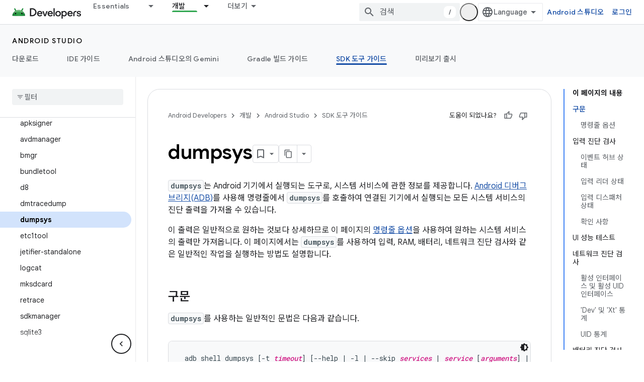

--- FILE ---
content_type: text/html; charset=utf-8
request_url: https://developer.android.com/tools/dumpsys?authuser=4&hl=ko
body_size: 45639
content:









<!doctype html>
<html 
      lang="ko-x-mtfrom-en"
      dir="ltr">
  <head>
    <meta name="google-signin-client-id" content="721724668570-nbkv1cfusk7kk4eni4pjvepaus73b13t.apps.googleusercontent.com"><meta name="google-signin-scope"
          content="profile email https://www.googleapis.com/auth/developerprofiles https://www.googleapis.com/auth/developerprofiles.award https://www.googleapis.com/auth/devprofiles.full_control.firstparty"><meta property="og:site_name" content="Android Developers">
    <meta property="og:type" content="website"><meta name="theme-color" content="#34a853"><meta charset="utf-8">
    <meta content="IE=Edge" http-equiv="X-UA-Compatible">
    <meta name="viewport" content="width=device-width, initial-scale=1">
    

    <link rel="manifest" href="/_pwa/android/manifest.json"
          crossorigin="use-credentials">
    <link rel="preconnect" href="//www.gstatic.com" crossorigin>
    <link rel="preconnect" href="//fonts.gstatic.com" crossorigin>
    <link rel="preconnect" href="//fonts.googleapis.com" crossorigin>
    <link rel="preconnect" href="//apis.google.com" crossorigin>
    <link rel="preconnect" href="//www.google-analytics.com" crossorigin><link rel="stylesheet" href="//fonts.googleapis.com/css?family=Google+Sans:400,500,600,700|Google+Sans+Text:400,400italic,500,500italic,600,600italic,700,700italic|Roboto+Mono:400,500,700&display=swap">
      <link rel="stylesheet"
            href="//fonts.googleapis.com/css2?family=Material+Icons&family=Material+Symbols+Outlined&display=block"><link rel="stylesheet" href="//fonts.googleapis.com/earlyaccess/notosanskr.css"><link rel="stylesheet" href="https://www.gstatic.com/devrel-devsite/prod/v3df8aae39978de8281d519c083a1ff09816fe422ab8f1bf9f8e360a62fb9949d/android/css/app.css">
      
        <link rel="stylesheet" href="https://www.gstatic.com/devrel-devsite/prod/v3df8aae39978de8281d519c083a1ff09816fe422ab8f1bf9f8e360a62fb9949d/android/css/dark-theme.css" disabled>
      <link rel="shortcut icon" href="https://www.gstatic.com/devrel-devsite/prod/v3df8aae39978de8281d519c083a1ff09816fe422ab8f1bf9f8e360a62fb9949d/android/images/favicon.svg">
    <link rel="apple-touch-icon" href="https://www.gstatic.com/devrel-devsite/prod/v3df8aae39978de8281d519c083a1ff09816fe422ab8f1bf9f8e360a62fb9949d/android/images/touchicon-180.png"><link rel="canonical" href="https://developer.android.com/tools/dumpsys?hl=ko"><link rel="search" type="application/opensearchdescription+xml"
            title="Android Developers" href="https://developer.android.com/s/opensearch.xml?authuser=4&amp;hl=ko">
      <link rel="alternate" hreflang="en"
          href="https://developer.android.com/tools/dumpsys" /><link rel="alternate" hreflang="x-default" href="https://developer.android.com/tools/dumpsys" /><link rel="alternate" hreflang="ar"
          href="https://developer.android.com/tools/dumpsys?hl=ar" /><link rel="alternate" hreflang="bn"
          href="https://developer.android.com/tools/dumpsys?hl=bn" /><link rel="alternate" hreflang="zh-Hans"
          href="https://developer.android.com/tools/dumpsys?hl=zh-cn" /><link rel="alternate" hreflang="zh-Hant"
          href="https://developer.android.com/tools/dumpsys?hl=zh-tw" /><link rel="alternate" hreflang="fa"
          href="https://developer.android.com/tools/dumpsys?hl=fa" /><link rel="alternate" hreflang="fr"
          href="https://developer.android.com/tools/dumpsys?hl=fr" /><link rel="alternate" hreflang="de"
          href="https://developer.android.com/tools/dumpsys?hl=de" /><link rel="alternate" hreflang="he"
          href="https://developer.android.com/tools/dumpsys?hl=he" /><link rel="alternate" hreflang="hi"
          href="https://developer.android.com/tools/dumpsys?hl=hi" /><link rel="alternate" hreflang="id"
          href="https://developer.android.com/tools/dumpsys?hl=id" /><link rel="alternate" hreflang="it"
          href="https://developer.android.com/tools/dumpsys?hl=it" /><link rel="alternate" hreflang="ja"
          href="https://developer.android.com/tools/dumpsys?hl=ja" /><link rel="alternate" hreflang="ko"
          href="https://developer.android.com/tools/dumpsys?hl=ko" /><link rel="alternate" hreflang="pl"
          href="https://developer.android.com/tools/dumpsys?hl=pl" /><link rel="alternate" hreflang="pt-BR"
          href="https://developer.android.com/tools/dumpsys?hl=pt-br" /><link rel="alternate" hreflang="ru"
          href="https://developer.android.com/tools/dumpsys?hl=ru" /><link rel="alternate" hreflang="es-419"
          href="https://developer.android.com/tools/dumpsys?hl=es-419" /><link rel="alternate" hreflang="th"
          href="https://developer.android.com/tools/dumpsys?hl=th" /><link rel="alternate" hreflang="tr"
          href="https://developer.android.com/tools/dumpsys?hl=tr" /><link rel="alternate" hreflang="vi"
          href="https://developer.android.com/tools/dumpsys?hl=vi" /><title>dumpsys &nbsp;|&nbsp; Android Studio &nbsp;|&nbsp; Android Developers</title>

<meta property="og:title" content="dumpsys &nbsp;|&nbsp; Android Studio &nbsp;|&nbsp; Android Developers"><meta name="description" content="dumpsys는 Android 기기에서 실행되는 시스템 서비스 정보 제공 도구입니다.">
  <meta property="og:description" content="dumpsys는 Android 기기에서 실행되는 시스템 서비스 정보 제공 도구입니다."><meta property="og:url" content="https://developer.android.com/tools/dumpsys?hl=ko"><meta property="og:image" content="https://developer.android.com/static/images/social/android-developers.png?authuser=4&amp;hl=ko">
  <meta property="og:image:width" content="1200">
  <meta property="og:image:height" content="675"><meta property="og:locale" content="ko"><meta name="twitter:card" content="summary_large_image"><script type="application/ld+json">
  {
    "@context": "https://schema.org",
    "@type": "Article",
    
    "headline": "dumpsys"
  }
</script><script type="application/ld+json">
  {
    "@context": "https://schema.org",
    "@type": "BreadcrumbList",
    "itemListElement": [{
      "@type": "ListItem",
      "position": 1,
      "name": "Android Studio",
      "item": "https://developer.android.com/studio"
    },{
      "@type": "ListItem",
      "position": 2,
      "name": "dumpsys",
      "item": "https://developer.android.com/tools/dumpsys"
    }]
  }
  </script><link rel="alternate machine-translated-from" hreflang="en"
        href="https://developer.android.com/tools/dumpsys?hl=en&amp;authuser=4">
  

  

  

  

  


    
      <link rel="stylesheet" href="/extras.css"></head>
  <body class="color-scheme--light"
        template="page"
        theme="android-theme"
        type="article"
        
        appearance
        
        layout="docs"
        
        
        
        
        
        display-toc
        pending>
  
    <devsite-progress type="indeterminate" id="app-progress"></devsite-progress>
  
  
    <a href="#main-content" class="skip-link button">
      
      기본 콘텐츠로 건너뛰기
    </a>
    <section class="devsite-wrapper">
      <devsite-cookie-notification-bar></devsite-cookie-notification-bar><devsite-header role="banner">
  
    





















<div class="devsite-header--inner" data-nosnippet>
  <div class="devsite-top-logo-row-wrapper-wrapper">
    <div class="devsite-top-logo-row-wrapper">
      <div class="devsite-top-logo-row">
        <button type="button" id="devsite-hamburger-menu"
          class="devsite-header-icon-button button-flat material-icons gc-analytics-event"
          data-category="Site-Wide Custom Events"
          data-label="Navigation menu button"
          visually-hidden
          aria-label="메뉴 열기">
        </button>
        
<div class="devsite-product-name-wrapper">

  <a href="/" class="devsite-site-logo-link gc-analytics-event"
   data-category="Site-Wide Custom Events" data-label="Site logo" track-type="globalNav"
   track-name="androidDevelopers" track-metadata-position="nav"
   track-metadata-eventDetail="nav">
  
  <picture>
    
    <source srcset="https://www.gstatic.com/devrel-devsite/prod/v3df8aae39978de8281d519c083a1ff09816fe422ab8f1bf9f8e360a62fb9949d/android/images/lockup-dark-theme.png"
            media="(prefers-color-scheme: dark)"
            class="devsite-dark-theme">
    
    <img src="https://www.gstatic.com/devrel-devsite/prod/v3df8aae39978de8281d519c083a1ff09816fe422ab8f1bf9f8e360a62fb9949d/android/images/lockup.png" class="devsite-site-logo" alt="Android Developers">
  </picture>
  
</a>



  
  
  <span class="devsite-product-name">
    <ul class="devsite-breadcrumb-list"
  >
  
  <li class="devsite-breadcrumb-item
             ">
    
    
    
      
      
    
  </li>
  
</ul>
  </span>

</div>
        <div class="devsite-top-logo-row-middle">
          <div class="devsite-header-upper-tabs">
            
              
              
  <devsite-tabs class="upper-tabs">

    <nav class="devsite-tabs-wrapper" aria-label="상단 탭">
      
        
          <tab class="devsite-dropdown
    devsite-dropdown-full
    
    
    ">
  
    <a href="https://developer.android.com/get-started?authuser=4&amp;hl=ko"
    class="devsite-tabs-content gc-analytics-event android-dropdown-tab"
      track-metadata-eventdetail="https://developer.android.com/get-started?authuser=4&amp;hl=ko"
    
       track-type="nav"
       track-metadata-position="nav - essentials"
       track-metadata-module="primary nav"
       
       
         
           data-category="Site-Wide Custom Events"
         
           data-label="Tab: Essentials"
         
           track-name="essentials"
         
       >
    Essentials
  
    </a>
    
      <button
         aria-haspopup="menu"
         aria-expanded="false"
         aria-label="드롭다운 메뉴: Essentials"
         track-type="nav"
         track-metadata-eventdetail="https://developer.android.com/get-started?authuser=4&amp;hl=ko"
         track-metadata-position="nav - essentials"
         track-metadata-module="primary nav"
         
          
            data-category="Site-Wide Custom Events"
          
            data-label="Tab: Essentials"
          
            track-name="essentials"
          
        
         class="devsite-tabs-dropdown-toggle devsite-icon devsite-icon-arrow-drop-down"></button>
    
  
  <div class="devsite-tabs-dropdown" role="menu" aria-label="submenu" hidden>
    
    <div class="devsite-tabs-dropdown-content">
      
        <div class="devsite-tabs-dropdown-column
                    android-dropdown android-dropdown-primary android-dropdown-ai">
          
            <ul class="devsite-tabs-dropdown-section
                       ">
              
                <li class="devsite-nav-title" role="heading" tooltip>AI 환경 빌드</li>
              
              
                <li class="devsite-nav-description">Gemini API 등을 사용해 AI 기반 Android 앱을 빌드하세요.
</li>
              
              
                <li class="devsite-nav-item">
                  <a href="https://developer.android.com/ai?authuser=4&amp;hl=ko"
                    
                     track-type="nav"
                     track-metadata-eventdetail="https://developer.android.com/ai?authuser=4&amp;hl=ko"
                     track-metadata-position="nav - essentials"
                     track-metadata-module="tertiary nav"
                     
                       track-metadata-module_headline="ai 환경 빌드"
                     
                     tooltip
                  
                    
                     class="button button-primary"
                    
                  >
                    
                    <div class="devsite-nav-item-title">
                      시작하기
                    </div>
                    
                  </a>
                </li>
              
            </ul>
          
        </div>
      
        <div class="devsite-tabs-dropdown-column
                    android-dropdown">
          
            <ul class="devsite-tabs-dropdown-section
                       android-dropdown-section-icon android-dropdown-section-icon-launch">
              
                <li class="devsite-nav-title" role="heading" tooltip>시작하기</li>
              
              
                <li class="devsite-nav-description">첫 번째 앱을 만들어 시작해 보세요. 교육 과정을 자세히 살펴보거나 직접 앱 개발을 탐색해 보세요.
</li>
              
              
                <li class="devsite-nav-item">
                  <a href="https://developer.android.com/get-started/overview?authuser=4&amp;hl=ko"
                    
                     track-type="nav"
                     track-metadata-eventdetail="https://developer.android.com/get-started/overview?authuser=4&amp;hl=ko"
                     track-metadata-position="nav - essentials"
                     track-metadata-module="tertiary nav"
                     
                       track-metadata-module_headline="시작하기"
                     
                     tooltip
                  >
                    
                    <div class="devsite-nav-item-title">
                      Hello World
                    </div>
                    
                  </a>
                </li>
              
                <li class="devsite-nav-item">
                  <a href="https://developer.android.com/courses?authuser=4&amp;hl=ko"
                    
                     track-type="nav"
                     track-metadata-eventdetail="https://developer.android.com/courses?authuser=4&amp;hl=ko"
                     track-metadata-position="nav - essentials"
                     track-metadata-module="tertiary nav"
                     
                       track-metadata-module_headline="시작하기"
                     
                     tooltip
                  >
                    
                    <div class="devsite-nav-item-title">
                      교육 과정
                    </div>
                    
                  </a>
                </li>
              
                <li class="devsite-nav-item">
                  <a href="https://developer.android.com/get-started/codelabs?authuser=4&amp;hl=ko"
                    
                     track-type="nav"
                     track-metadata-eventdetail="https://developer.android.com/get-started/codelabs?authuser=4&amp;hl=ko"
                     track-metadata-position="nav - essentials"
                     track-metadata-module="tertiary nav"
                     
                       track-metadata-module_headline="시작하기"
                     
                     tooltip
                  >
                    
                    <div class="devsite-nav-item-title">
                      튜토리얼
                    </div>
                    
                  </a>
                </li>
              
                <li class="devsite-nav-item">
                  <a href="https://developer.android.com/develop/ui/compose/adopt?authuser=4&amp;hl=ko"
                    
                     track-type="nav"
                     track-metadata-eventdetail="https://developer.android.com/develop/ui/compose/adopt?authuser=4&amp;hl=ko"
                     track-metadata-position="nav - essentials"
                     track-metadata-module="tertiary nav"
                     
                       track-metadata-module_headline="시작하기"
                     
                     tooltip
                  >
                    
                    <div class="devsite-nav-item-title">
                      팀을 위한 Compose
                    </div>
                    
                  </a>
                </li>
              
                <li class="devsite-nav-item">
                  <a href="https://developer.android.com/kotlin?authuser=4&amp;hl=ko"
                    
                     track-type="nav"
                     track-metadata-eventdetail="https://developer.android.com/kotlin?authuser=4&amp;hl=ko"
                     track-metadata-position="nav - essentials"
                     track-metadata-module="tertiary nav"
                     
                       track-metadata-module_headline="시작하기"
                     
                     tooltip
                  >
                    
                    <div class="devsite-nav-item-title">
                      Android용 Kotlin
                    </div>
                    
                  </a>
                </li>
              
                <li class="devsite-nav-item">
                  <a href="https://play.google.com/console/about/guides/play-commerce/?authuser=4&amp;hl=ko"
                    
                     track-type="nav"
                     track-metadata-eventdetail="https://play.google.com/console/about/guides/play-commerce/?authuser=4&amp;hl=ko"
                     track-metadata-position="nav - essentials"
                     track-metadata-module="tertiary nav"
                     
                       track-metadata-module_headline="시작하기"
                     
                     tooltip
                  >
                    
                    <div class="devsite-nav-item-title">
                      Play를 통한 수익 창출 ↗️
                    </div>
                    
                  </a>
                </li>
              
                <li class="devsite-nav-item">
                  <a href="https://developer.android.com/developer-verification?authuser=4&amp;hl=ko"
                    
                     track-type="nav"
                     track-metadata-eventdetail="https://developer.android.com/developer-verification?authuser=4&amp;hl=ko"
                     track-metadata-position="nav - essentials"
                     track-metadata-module="tertiary nav"
                     
                       track-metadata-module_headline="시작하기"
                     
                     tooltip
                  >
                    
                    <div class="devsite-nav-item-title">
                      Android 개발자 인증
                    </div>
                    
                  </a>
                </li>
              
            </ul>
          
        </div>
      
        <div class="devsite-tabs-dropdown-column
                    android-dropdown">
          
            <ul class="devsite-tabs-dropdown-section
                       android-dropdown-section-icon android-dropdown-section-icon-multiple-screens">
              
                <li class="devsite-nav-title" role="heading" tooltip>기기별 확장</li>
              
              
                <li class="devsite-nav-description">휴대전화에서 태블릿, 시계, 헤드셋 등에 이르기까지 원활한 환경을 사용자에게 제공하는 앱을 빌드하세요.
</li>
              
              
                <li class="devsite-nav-item">
                  <a href="https://developer.android.com/adaptive-apps?authuser=4&amp;hl=ko"
                    
                     track-type="nav"
                     track-metadata-eventdetail="https://developer.android.com/adaptive-apps?authuser=4&amp;hl=ko"
                     track-metadata-position="nav - essentials"
                     track-metadata-module="tertiary nav"
                     
                       track-metadata-module_headline="기기별 확장"
                     
                     tooltip
                  >
                    
                    <div class="devsite-nav-item-title">
                      적응형 앱
                    </div>
                    
                  </a>
                </li>
              
                <li class="devsite-nav-item">
                  <a href="https://developer.android.com/xr?authuser=4&amp;hl=ko"
                    
                     track-type="nav"
                     track-metadata-eventdetail="https://developer.android.com/xr?authuser=4&amp;hl=ko"
                     track-metadata-position="nav - essentials"
                     track-metadata-module="tertiary nav"
                     
                       track-metadata-module_headline="기기별 확장"
                     
                     tooltip
                  >
                    
                    <div class="devsite-nav-item-title">
                      Android XR
                    </div>
                    
                  </a>
                </li>
              
                <li class="devsite-nav-item">
                  <a href="https://developer.android.com/wear?authuser=4&amp;hl=ko"
                    
                     track-type="nav"
                     track-metadata-eventdetail="https://developer.android.com/wear?authuser=4&amp;hl=ko"
                     track-metadata-position="nav - essentials"
                     track-metadata-module="tertiary nav"
                     
                       track-metadata-module_headline="기기별 확장"
                     
                     tooltip
                  >
                    
                    <div class="devsite-nav-item-title">
                      Wear OS
                    </div>
                    
                  </a>
                </li>
              
                <li class="devsite-nav-item">
                  <a href="https://developer.android.com/cars?authuser=4&amp;hl=ko"
                    
                     track-type="nav"
                     track-metadata-eventdetail="https://developer.android.com/cars?authuser=4&amp;hl=ko"
                     track-metadata-position="nav - essentials"
                     track-metadata-module="tertiary nav"
                     
                       track-metadata-module_headline="기기별 확장"
                     
                     tooltip
                  >
                    
                    <div class="devsite-nav-item-title">
                      자동차용 Android
                    </div>
                    
                  </a>
                </li>
              
                <li class="devsite-nav-item">
                  <a href="https://developer.android.com/tv?authuser=4&amp;hl=ko"
                    
                     track-type="nav"
                     track-metadata-eventdetail="https://developer.android.com/tv?authuser=4&amp;hl=ko"
                     track-metadata-position="nav - essentials"
                     track-metadata-module="tertiary nav"
                     
                       track-metadata-module_headline="기기별 확장"
                     
                     tooltip
                  >
                    
                    <div class="devsite-nav-item-title">
                      Android TV
                    </div>
                    
                  </a>
                </li>
              
                <li class="devsite-nav-item">
                  <a href="https://developer.android.com/chrome-os?authuser=4&amp;hl=ko"
                    
                     track-type="nav"
                     track-metadata-eventdetail="https://developer.android.com/chrome-os?authuser=4&amp;hl=ko"
                     track-metadata-position="nav - essentials"
                     track-metadata-module="tertiary nav"
                     
                       track-metadata-module_headline="기기별 확장"
                     
                     tooltip
                  >
                    
                    <div class="devsite-nav-item-title">
                      ChromeOS
                    </div>
                    
                  </a>
                </li>
              
            </ul>
          
        </div>
      
        <div class="devsite-tabs-dropdown-column
                    android-dropdown">
          
            <ul class="devsite-tabs-dropdown-section
                       android-dropdown-section-icon android-dropdown-section-icon-platform">
              
                <li class="devsite-nav-title" role="heading" tooltip>카테고리별로 빌드</li>
              
              
                <li class="devsite-nav-description">Google의 규정적이고 독보적인 지침에 따라 사용 사례에 맞게 빌드하는 방법을 알아보세요.
</li>
              
              
                <li class="devsite-nav-item">
                  <a href="https://developer.android.com/games?authuser=4&amp;hl=ko"
                    
                     track-type="nav"
                     track-metadata-eventdetail="https://developer.android.com/games?authuser=4&amp;hl=ko"
                     track-metadata-position="nav - essentials"
                     track-metadata-module="tertiary nav"
                     
                       track-metadata-module_headline="카테고리별로 빌드"
                     
                     tooltip
                  >
                    
                    <div class="devsite-nav-item-title">
                      게임
                    </div>
                    
                  </a>
                </li>
              
                <li class="devsite-nav-item">
                  <a href="https://developer.android.com/media?authuser=4&amp;hl=ko"
                    
                     track-type="nav"
                     track-metadata-eventdetail="https://developer.android.com/media?authuser=4&amp;hl=ko"
                     track-metadata-position="nav - essentials"
                     track-metadata-module="tertiary nav"
                     
                       track-metadata-module_headline="카테고리별로 빌드"
                     
                     tooltip
                  >
                    
                    <div class="devsite-nav-item-title">
                      카메라 및 미디어
                    </div>
                    
                  </a>
                </li>
              
                <li class="devsite-nav-item">
                  <a href="https://developer.android.com/social-and-messaging?authuser=4&amp;hl=ko"
                    
                     track-type="nav"
                     track-metadata-eventdetail="https://developer.android.com/social-and-messaging?authuser=4&amp;hl=ko"
                     track-metadata-position="nav - essentials"
                     track-metadata-module="tertiary nav"
                     
                       track-metadata-module_headline="카테고리별로 빌드"
                     
                     tooltip
                  >
                    
                    <div class="devsite-nav-item-title">
                      소셜 및 메시지
                    </div>
                    
                  </a>
                </li>
              
                <li class="devsite-nav-item">
                  <a href="https://developer.android.com/health-and-fitness?authuser=4&amp;hl=ko"
                    
                     track-type="nav"
                     track-metadata-eventdetail="https://developer.android.com/health-and-fitness?authuser=4&amp;hl=ko"
                     track-metadata-position="nav - essentials"
                     track-metadata-module="tertiary nav"
                     
                       track-metadata-module_headline="카테고리별로 빌드"
                     
                     tooltip
                  >
                    
                    <div class="devsite-nav-item-title">
                      건강 및 운동
                    </div>
                    
                  </a>
                </li>
              
                <li class="devsite-nav-item">
                  <a href="https://developer.android.com/productivity?authuser=4&amp;hl=ko"
                    
                     track-type="nav"
                     track-metadata-eventdetail="https://developer.android.com/productivity?authuser=4&amp;hl=ko"
                     track-metadata-position="nav - essentials"
                     track-metadata-module="tertiary nav"
                     
                       track-metadata-module_headline="카테고리별로 빌드"
                     
                     tooltip
                  >
                    
                    <div class="devsite-nav-item-title">
                      생산성
                    </div>
                    
                  </a>
                </li>
              
                <li class="devsite-nav-item">
                  <a href="https://developer.android.com/work/overview?authuser=4&amp;hl=ko"
                    
                     track-type="nav"
                     track-metadata-eventdetail="https://developer.android.com/work/overview?authuser=4&amp;hl=ko"
                     track-metadata-position="nav - essentials"
                     track-metadata-module="tertiary nav"
                     
                       track-metadata-module_headline="카테고리별로 빌드"
                     
                     tooltip
                  >
                    
                    <div class="devsite-nav-item-title">
                      기업용 앱
                    </div>
                    
                  </a>
                </li>
              
            </ul>
          
        </div>
      
        <div class="devsite-tabs-dropdown-column
                    android-dropdown">
          
            <ul class="devsite-tabs-dropdown-section
                       android-dropdown-section-icon android-dropdown-section-icon-stars">
              
                <li class="devsite-nav-title" role="heading" tooltip>최신 뉴스 확인</li>
              
              
                <li class="devsite-nav-description">일 년 내내 최신 버전을 체험하고, 미리보기 프로그램에 참여하고, 의견을 보내주세요.
</li>
              
              
                <li class="devsite-nav-item">
                  <a href="https://developer.android.com/latest-updates?authuser=4&amp;hl=ko"
                    
                     track-type="nav"
                     track-metadata-eventdetail="https://developer.android.com/latest-updates?authuser=4&amp;hl=ko"
                     track-metadata-position="nav - essentials"
                     track-metadata-module="tertiary nav"
                     
                       track-metadata-module_headline="최신 뉴스 확인"
                     
                     tooltip
                  >
                    
                    <div class="devsite-nav-item-title">
                      최신 업데이트
                    </div>
                    
                  </a>
                </li>
              
                <li class="devsite-nav-item">
                  <a href="https://developer.android.com/latest-updates/experimental?authuser=4&amp;hl=ko"
                    
                     track-type="nav"
                     track-metadata-eventdetail="https://developer.android.com/latest-updates/experimental?authuser=4&amp;hl=ko"
                     track-metadata-position="nav - essentials"
                     track-metadata-module="tertiary nav"
                     
                       track-metadata-module_headline="최신 뉴스 확인"
                     
                     tooltip
                  >
                    
                    <div class="devsite-nav-item-title">
                      실험 버전 업데이트
                    </div>
                    
                  </a>
                </li>
              
                <li class="devsite-nav-item">
                  <a href="https://developer.android.com/studio/preview?authuser=4&amp;hl=ko"
                    
                     track-type="nav"
                     track-metadata-eventdetail="https://developer.android.com/studio/preview?authuser=4&amp;hl=ko"
                     track-metadata-position="nav - essentials"
                     track-metadata-module="tertiary nav"
                     
                       track-metadata-module_headline="최신 뉴스 확인"
                     
                     tooltip
                  >
                    
                    <div class="devsite-nav-item-title">
                      Android 스튜디오 미리보기
                    </div>
                    
                  </a>
                </li>
              
                <li class="devsite-nav-item">
                  <a href="https://developer.android.com/jetpack/androidx/versions?authuser=4&amp;hl=ko"
                    
                     track-type="nav"
                     track-metadata-eventdetail="https://developer.android.com/jetpack/androidx/versions?authuser=4&amp;hl=ko"
                     track-metadata-position="nav - essentials"
                     track-metadata-module="tertiary nav"
                     
                       track-metadata-module_headline="최신 뉴스 확인"
                     
                     tooltip
                  >
                    
                    <div class="devsite-nav-item-title">
                      Jetpack 및 Compose 라이브러리
                    </div>
                    
                  </a>
                </li>
              
                <li class="devsite-nav-item">
                  <a href="https://developer.android.com/training/wearables/versions/latest?authuser=4&amp;hl=ko"
                    
                     track-type="nav"
                     track-metadata-eventdetail="https://developer.android.com/training/wearables/versions/latest?authuser=4&amp;hl=ko"
                     track-metadata-position="nav - essentials"
                     track-metadata-module="tertiary nav"
                     
                       track-metadata-module_headline="최신 뉴스 확인"
                     
                     tooltip
                  >
                    
                    <div class="devsite-nav-item-title">
                      Wear OS 출시
                    </div>
                    
                  </a>
                </li>
              
                <li class="devsite-nav-item">
                  <a href="https://developer.android.com/design-for-safety/privacy-sandbox?authuser=4&amp;hl=ko"
                    
                     track-type="nav"
                     track-metadata-eventdetail="https://developer.android.com/design-for-safety/privacy-sandbox?authuser=4&amp;hl=ko"
                     track-metadata-position="nav - essentials"
                     track-metadata-module="tertiary nav"
                     
                       track-metadata-module_headline="최신 뉴스 확인"
                     
                     tooltip
                  >
                    
                    <div class="devsite-nav-item-title">
                      개인 정보 보호 샌드박스 ↗️
                    </div>
                    
                  </a>
                </li>
              
            </ul>
          
        </div>
      
    </div>
  </div>
</tab>
        
      
        
          <tab class="devsite-dropdown
    devsite-dropdown-full
    
    
    ">
  
    <a href="https://developer.android.com/design?authuser=4&amp;hl=ko"
    class="devsite-tabs-content gc-analytics-event android-dropdown-tab"
      track-metadata-eventdetail="https://developer.android.com/design?authuser=4&amp;hl=ko"
    
       track-type="nav"
       track-metadata-position="nav - 디자인 및 계획"
       track-metadata-module="primary nav"
       
       
         
           data-category="Site-Wide Custom Events"
         
           data-label="Tab: 디자인 및 계획"
         
           track-name="디자인 및 계획"
         
       >
    디자인 및 계획
  
    </a>
    
      <button
         aria-haspopup="menu"
         aria-expanded="false"
         aria-label="드롭다운 메뉴: 디자인 및 계획"
         track-type="nav"
         track-metadata-eventdetail="https://developer.android.com/design?authuser=4&amp;hl=ko"
         track-metadata-position="nav - 디자인 및 계획"
         track-metadata-module="primary nav"
         
          
            data-category="Site-Wide Custom Events"
          
            data-label="Tab: 디자인 및 계획"
          
            track-name="디자인 및 계획"
          
        
         class="devsite-tabs-dropdown-toggle devsite-icon devsite-icon-arrow-drop-down"></button>
    
  
  <div class="devsite-tabs-dropdown" role="menu" aria-label="submenu" hidden>
    
    <div class="devsite-tabs-dropdown-content">
      
        <div class="devsite-tabs-dropdown-column
                    android-dropdown android-dropdown-primary android-dropdown-mad">
          
            <ul class="devsite-tabs-dropdown-section
                       ">
              
                <li class="devsite-nav-title" role="heading" tooltip>최고의 환경</li>
              
              
                <li class="devsite-nav-description">최고의 사용자를 위한 최적의 환경을 구축하세요.
</li>
              
              
                <li class="devsite-nav-item">
                  <a href="https://developer.android.com/quality/excellent?authuser=4&amp;hl=ko"
                    
                     track-type="nav"
                     track-metadata-eventdetail="https://developer.android.com/quality/excellent?authuser=4&amp;hl=ko"
                     track-metadata-position="nav - 디자인 및 계획"
                     track-metadata-module="tertiary nav"
                     
                       track-metadata-module_headline="최고의 환경"
                     
                     tooltip
                  
                    
                     class="button button-primary"
                    
                  >
                    
                    <div class="devsite-nav-item-title">
                      자세히 알아보기
                    </div>
                    
                  </a>
                </li>
              
            </ul>
          
        </div>
      
        <div class="devsite-tabs-dropdown-column
                    android-dropdown">
          
            <ul class="devsite-tabs-dropdown-section
                       android-dropdown-section-icon android-dropdown-section-icon-layout">
              
                <li class="devsite-nav-title" role="heading" tooltip>UI 디자인</li>
              
              
                <li class="devsite-nav-description">Android 권장사항을 사용하여 멋진 사용자 인터페이스를 디자인하세요.</li>
              
              
                <li class="devsite-nav-item">
                  <a href="https://developer.android.com/design/ui?authuser=4&amp;hl=ko"
                    
                     track-type="nav"
                     track-metadata-eventdetail="https://developer.android.com/design/ui?authuser=4&amp;hl=ko"
                     track-metadata-position="nav - 디자인 및 계획"
                     track-metadata-module="tertiary nav"
                     
                       track-metadata-module_headline="ui 디자인"
                     
                     tooltip
                  >
                    
                    <div class="devsite-nav-item-title">
                      Android용 디자인
                    </div>
                    
                  </a>
                </li>
              
                <li class="devsite-nav-item">
                  <a href="https://developer.android.com/design/ui/mobile?authuser=4&amp;hl=ko"
                    
                     track-type="nav"
                     track-metadata-eventdetail="https://developer.android.com/design/ui/mobile?authuser=4&amp;hl=ko"
                     track-metadata-position="nav - 디자인 및 계획"
                     track-metadata-module="tertiary nav"
                     
                       track-metadata-module_headline="ui 디자인"
                     
                     tooltip
                  >
                    
                    <div class="devsite-nav-item-title">
                      모바일
                    </div>
                    
                  </a>
                </li>
              
                <li class="devsite-nav-item">
                  <a href="https://developer.android.com/design/ui/large-screens?authuser=4&amp;hl=ko"
                    
                     track-type="nav"
                     track-metadata-eventdetail="https://developer.android.com/design/ui/large-screens?authuser=4&amp;hl=ko"
                     track-metadata-position="nav - 디자인 및 계획"
                     track-metadata-module="tertiary nav"
                     
                       track-metadata-module_headline="ui 디자인"
                     
                     tooltip
                  >
                    
                    <div class="devsite-nav-item-title">
                      적응형 UI
                    </div>
                    
                  </a>
                </li>
              
                <li class="devsite-nav-item">
                  <a href="https://developer.android.com/design/ui/xr?authuser=4&amp;hl=ko"
                    
                     track-type="nav"
                     track-metadata-eventdetail="https://developer.android.com/design/ui/xr?authuser=4&amp;hl=ko"
                     track-metadata-position="nav - 디자인 및 계획"
                     track-metadata-module="tertiary nav"
                     
                       track-metadata-module_headline="ui 디자인"
                     
                     tooltip
                  >
                    
                    <div class="devsite-nav-item-title">
                      XR 헤드셋 및 XR 안경
                    </div>
                    
                  </a>
                </li>
              
                <li class="devsite-nav-item">
                  <a href="https://developer.android.com/design/ui/ai-glasses?authuser=4&amp;hl=ko"
                    
                     track-type="nav"
                     track-metadata-eventdetail="https://developer.android.com/design/ui/ai-glasses?authuser=4&amp;hl=ko"
                     track-metadata-position="nav - 디자인 및 계획"
                     track-metadata-module="tertiary nav"
                     
                       track-metadata-module_headline="ui 디자인"
                     
                     tooltip
                  >
                    
                    <div class="devsite-nav-item-title">
                      AI 안경
                    </div>
                    
                  </a>
                </li>
              
                <li class="devsite-nav-item">
                  <a href="https://developer.android.com/design/ui/widget?authuser=4&amp;hl=ko"
                    
                     track-type="nav"
                     track-metadata-eventdetail="https://developer.android.com/design/ui/widget?authuser=4&amp;hl=ko"
                     track-metadata-position="nav - 디자인 및 계획"
                     track-metadata-module="tertiary nav"
                     
                       track-metadata-module_headline="ui 디자인"
                     
                     tooltip
                  >
                    
                    <div class="devsite-nav-item-title">
                      위젯
                    </div>
                    
                  </a>
                </li>
              
                <li class="devsite-nav-item">
                  <a href="https://developer.android.com/design/ui/wear?authuser=4&amp;hl=ko"
                    
                     track-type="nav"
                     track-metadata-eventdetail="https://developer.android.com/design/ui/wear?authuser=4&amp;hl=ko"
                     track-metadata-position="nav - 디자인 및 계획"
                     track-metadata-module="tertiary nav"
                     
                       track-metadata-module_headline="ui 디자인"
                     
                     tooltip
                  >
                    
                    <div class="devsite-nav-item-title">
                      Wear OS
                    </div>
                    
                  </a>
                </li>
              
                <li class="devsite-nav-item">
                  <a href="https://developer.android.com/design/ui/tv?authuser=4&amp;hl=ko"
                    
                     track-type="nav"
                     track-metadata-eventdetail="https://developer.android.com/design/ui/tv?authuser=4&amp;hl=ko"
                     track-metadata-position="nav - 디자인 및 계획"
                     track-metadata-module="tertiary nav"
                     
                       track-metadata-module_headline="ui 디자인"
                     
                     tooltip
                  >
                    
                    <div class="devsite-nav-item-title">
                      Android TV
                    </div>
                    
                  </a>
                </li>
              
                <li class="devsite-nav-item">
                  <a href="https://developer.android.com/design/ui/cars?authuser=4&amp;hl=ko"
                    
                     track-type="nav"
                     track-metadata-eventdetail="https://developer.android.com/design/ui/cars?authuser=4&amp;hl=ko"
                     track-metadata-position="nav - 디자인 및 계획"
                     track-metadata-module="tertiary nav"
                     
                       track-metadata-module_headline="ui 디자인"
                     
                     tooltip
                  >
                    
                    <div class="devsite-nav-item-title">
                      자동차용 Android
                    </div>
                    
                  </a>
                </li>
              
            </ul>
          
        </div>
      
        <div class="devsite-tabs-dropdown-column
                    android-dropdown">
          
            <ul class="devsite-tabs-dropdown-section
                       android-dropdown-section-icon android-dropdown-section-icon-design">
              
                <li class="devsite-nav-title" role="heading" tooltip>아키텍처</li>
              
              
                <li class="devsite-nav-description">강력하고 테스트와 유지관리가 쉬운 앱 로직과 서비스를 디자인하세요.</li>
              
              
                <li class="devsite-nav-item">
                  <a href="https://developer.android.com/topic/architecture/intro?authuser=4&amp;hl=ko"
                    
                     track-type="nav"
                     track-metadata-eventdetail="https://developer.android.com/topic/architecture/intro?authuser=4&amp;hl=ko"
                     track-metadata-position="nav - 디자인 및 계획"
                     track-metadata-module="tertiary nav"
                     
                       track-metadata-module_headline="아키텍처"
                     
                     tooltip
                  >
                    
                    <div class="devsite-nav-item-title">
                      소개
                    </div>
                    
                  </a>
                </li>
              
                <li class="devsite-nav-item">
                  <a href="https://developer.android.com/topic/libraries/view-binding?authuser=4&amp;hl=ko"
                    
                     track-type="nav"
                     track-metadata-eventdetail="https://developer.android.com/topic/libraries/view-binding?authuser=4&amp;hl=ko"
                     track-metadata-position="nav - 디자인 및 계획"
                     track-metadata-module="tertiary nav"
                     
                       track-metadata-module_headline="아키텍처"
                     
                     tooltip
                  >
                    
                    <div class="devsite-nav-item-title">
                      라이브러리
                    </div>
                    
                  </a>
                </li>
              
                <li class="devsite-nav-item">
                  <a href="https://developer.android.com/guide/navigation/navigation-principles?authuser=4&amp;hl=ko"
                    
                     track-type="nav"
                     track-metadata-eventdetail="https://developer.android.com/guide/navigation/navigation-principles?authuser=4&amp;hl=ko"
                     track-metadata-position="nav - 디자인 및 계획"
                     track-metadata-module="tertiary nav"
                     
                       track-metadata-module_headline="아키텍처"
                     
                     tooltip
                  >
                    
                    <div class="devsite-nav-item-title">
                      탐색
                    </div>
                    
                  </a>
                </li>
              
                <li class="devsite-nav-item">
                  <a href="https://developer.android.com/topic/modularization?authuser=4&amp;hl=ko"
                    
                     track-type="nav"
                     track-metadata-eventdetail="https://developer.android.com/topic/modularization?authuser=4&amp;hl=ko"
                     track-metadata-position="nav - 디자인 및 계획"
                     track-metadata-module="tertiary nav"
                     
                       track-metadata-module_headline="아키텍처"
                     
                     tooltip
                  >
                    
                    <div class="devsite-nav-item-title">
                      모듈화
                    </div>
                    
                  </a>
                </li>
              
                <li class="devsite-nav-item">
                  <a href="https://developer.android.com/training/testing/fundamentals?authuser=4&amp;hl=ko"
                    
                     track-type="nav"
                     track-metadata-eventdetail="https://developer.android.com/training/testing/fundamentals?authuser=4&amp;hl=ko"
                     track-metadata-position="nav - 디자인 및 계획"
                     track-metadata-module="tertiary nav"
                     
                       track-metadata-module_headline="아키텍처"
                     
                     tooltip
                  >
                    
                    <div class="devsite-nav-item-title">
                      테스트
                    </div>
                    
                  </a>
                </li>
              
                <li class="devsite-nav-item">
                  <a href="https://developer.android.com/kotlin/multiplatform?authuser=4&amp;hl=ko"
                    
                     track-type="nav"
                     track-metadata-eventdetail="https://developer.android.com/kotlin/multiplatform?authuser=4&amp;hl=ko"
                     track-metadata-position="nav - 디자인 및 계획"
                     track-metadata-module="tertiary nav"
                     
                       track-metadata-module_headline="아키텍처"
                     
                     tooltip
                  >
                    
                    <div class="devsite-nav-item-title">
                      Kotlin 멀티플랫폼
                    </div>
                    
                  </a>
                </li>
              
            </ul>
          
        </div>
      
        <div class="devsite-tabs-dropdown-column
                    android-dropdown">
          
            <ul class="devsite-tabs-dropdown-section
                       android-dropdown-section-icon android-dropdown-section-icon-vitals">
              
                <li class="devsite-nav-title" role="heading" tooltip>품질</li>
              
              
                <li class="devsite-nav-description">앱 품질을 계획하고 Play 스토어 가이드라인을 준수하세요.</li>
              
              
                <li class="devsite-nav-item">
                  <a href="https://developer.android.com/quality?authuser=4&amp;hl=ko"
                    
                     track-type="nav"
                     track-metadata-eventdetail="https://developer.android.com/quality?authuser=4&amp;hl=ko"
                     track-metadata-position="nav - 디자인 및 계획"
                     track-metadata-module="tertiary nav"
                     
                       track-metadata-module_headline="품질"
                     
                     tooltip
                  >
                    
                    <div class="devsite-nav-item-title">
                      개요
                    </div>
                    
                  </a>
                </li>
              
                <li class="devsite-nav-item">
                  <a href="https://developer.android.com/quality/core-value?authuser=4&amp;hl=ko"
                    
                     track-type="nav"
                     track-metadata-eventdetail="https://developer.android.com/quality/core-value?authuser=4&amp;hl=ko"
                     track-metadata-position="nav - 디자인 및 계획"
                     track-metadata-module="tertiary nav"
                     
                       track-metadata-module_headline="품질"
                     
                     tooltip
                  >
                    
                    <div class="devsite-nav-item-title">
                      핵심 가치
                    </div>
                    
                  </a>
                </li>
              
                <li class="devsite-nav-item">
                  <a href="https://developer.android.com/quality/user-experience?authuser=4&amp;hl=ko"
                    
                     track-type="nav"
                     track-metadata-eventdetail="https://developer.android.com/quality/user-experience?authuser=4&amp;hl=ko"
                     track-metadata-position="nav - 디자인 및 계획"
                     track-metadata-module="tertiary nav"
                     
                       track-metadata-module_headline="품질"
                     
                     tooltip
                  >
                    
                    <div class="devsite-nav-item-title">
                      사용자 환경
                    </div>
                    
                  </a>
                </li>
              
                <li class="devsite-nav-item">
                  <a href="https://developer.android.com/guide/topics/ui/accessibility?authuser=4&amp;hl=ko"
                    
                     track-type="nav"
                     track-metadata-eventdetail="https://developer.android.com/guide/topics/ui/accessibility?authuser=4&amp;hl=ko"
                     track-metadata-position="nav - 디자인 및 계획"
                     track-metadata-module="tertiary nav"
                     
                       track-metadata-module_headline="품질"
                     
                     tooltip
                  >
                    
                    <div class="devsite-nav-item-title">
                      접근성
                    </div>
                    
                  </a>
                </li>
              
                <li class="devsite-nav-item">
                  <a href="https://developer.android.com/quality/technical?authuser=4&amp;hl=ko"
                    
                     track-type="nav"
                     track-metadata-eventdetail="https://developer.android.com/quality/technical?authuser=4&amp;hl=ko"
                     track-metadata-position="nav - 디자인 및 계획"
                     track-metadata-module="tertiary nav"
                     
                       track-metadata-module_headline="품질"
                     
                     tooltip
                  >
                    
                    <div class="devsite-nav-item-title">
                      기술 품질
                    </div>
                    
                  </a>
                </li>
              
                <li class="devsite-nav-item">
                  <a href="https://developer.android.com/quality/excellent?authuser=4&amp;hl=ko"
                    
                     track-type="nav"
                     track-metadata-eventdetail="https://developer.android.com/quality/excellent?authuser=4&amp;hl=ko"
                     track-metadata-position="nav - 디자인 및 계획"
                     track-metadata-module="tertiary nav"
                     
                       track-metadata-module_headline="품질"
                     
                     tooltip
                  >
                    
                    <div class="devsite-nav-item-title">
                      최고의 환경
                    </div>
                    
                  </a>
                </li>
              
            </ul>
          
        </div>
      
        <div class="devsite-tabs-dropdown-column
                    android-dropdown">
          
            <ul class="devsite-tabs-dropdown-section
                       android-dropdown-section-icon android-dropdown-section-icon-security-2">
              
                <li class="devsite-nav-title" role="heading" tooltip>보안</li>
              
              
                <li class="devsite-nav-description">위협으로부터 사용자를 보호하고 안전한 Android 환경을 보장하세요.</li>
              
              
                <li class="devsite-nav-item">
                  <a href="https://developer.android.com/security?authuser=4&amp;hl=ko"
                    
                     track-type="nav"
                     track-metadata-eventdetail="https://developer.android.com/security?authuser=4&amp;hl=ko"
                     track-metadata-position="nav - 디자인 및 계획"
                     track-metadata-module="tertiary nav"
                     
                       track-metadata-module_headline="보안"
                     
                     tooltip
                  >
                    
                    <div class="devsite-nav-item-title">
                      개요
                    </div>
                    
                  </a>
                </li>
              
                <li class="devsite-nav-item">
                  <a href="https://developer.android.com/privacy?authuser=4&amp;hl=ko"
                    
                     track-type="nav"
                     track-metadata-eventdetail="https://developer.android.com/privacy?authuser=4&amp;hl=ko"
                     track-metadata-position="nav - 디자인 및 계획"
                     track-metadata-module="tertiary nav"
                     
                       track-metadata-module_headline="보안"
                     
                     tooltip
                  >
                    
                    <div class="devsite-nav-item-title">
                      개인 정보 보호
                    </div>
                    
                  </a>
                </li>
              
                <li class="devsite-nav-item">
                  <a href="https://developer.android.com/privacy?authuser=4&amp;hl=ko#app-permissions"
                    
                     track-type="nav"
                     track-metadata-eventdetail="https://developer.android.com/privacy?authuser=4&amp;hl=ko#app-permissions"
                     track-metadata-position="nav - 디자인 및 계획"
                     track-metadata-module="tertiary nav"
                     
                       track-metadata-module_headline="보안"
                     
                     tooltip
                  >
                    
                    <div class="devsite-nav-item-title">
                      권한
                    </div>
                    
                  </a>
                </li>
              
                <li class="devsite-nav-item">
                  <a href="https://developer.android.com/identity?authuser=4&amp;hl=ko"
                    
                     track-type="nav"
                     track-metadata-eventdetail="https://developer.android.com/identity?authuser=4&amp;hl=ko"
                     track-metadata-position="nav - 디자인 및 계획"
                     track-metadata-module="tertiary nav"
                     
                       track-metadata-module_headline="보안"
                     
                     tooltip
                  >
                    
                    <div class="devsite-nav-item-title">
                      ID
                    </div>
                    
                  </a>
                </li>
              
                <li class="devsite-nav-item">
                  <a href="https://developer.android.com/security/fraud-prevention?authuser=4&amp;hl=ko"
                    
                     track-type="nav"
                     track-metadata-eventdetail="https://developer.android.com/security/fraud-prevention?authuser=4&amp;hl=ko"
                     track-metadata-position="nav - 디자인 및 계획"
                     track-metadata-module="tertiary nav"
                     
                       track-metadata-module_headline="보안"
                     
                     tooltip
                  >
                    
                    <div class="devsite-nav-item-title">
                      사기 예방
                    </div>
                    
                  </a>
                </li>
              
            </ul>
          
        </div>
      
    </div>
  </div>
</tab>
        
      
        
          <tab class="devsite-dropdown
    devsite-dropdown-full
    devsite-active
    
    ">
  
    <a href="https://developer.android.com/develop?authuser=4&amp;hl=ko"
    class="devsite-tabs-content gc-analytics-event android-dropdown-tab"
      track-metadata-eventdetail="https://developer.android.com/develop?authuser=4&amp;hl=ko"
    
       track-type="nav"
       track-metadata-position="nav - 개발"
       track-metadata-module="primary nav"
       aria-label="개발, selected" 
       
         
           data-category="Site-Wide Custom Events"
         
           data-label="Tab: 개발"
         
           track-name="개발"
         
       >
    개발
  
    </a>
    
      <button
         aria-haspopup="menu"
         aria-expanded="false"
         aria-label="드롭다운 메뉴: 개발"
         track-type="nav"
         track-metadata-eventdetail="https://developer.android.com/develop?authuser=4&amp;hl=ko"
         track-metadata-position="nav - 개발"
         track-metadata-module="primary nav"
         
          
            data-category="Site-Wide Custom Events"
          
            data-label="Tab: 개발"
          
            track-name="개발"
          
        
         class="devsite-tabs-dropdown-toggle devsite-icon devsite-icon-arrow-drop-down"></button>
    
  
  <div class="devsite-tabs-dropdown" role="menu" aria-label="submenu" hidden>
    
    <div class="devsite-tabs-dropdown-content">
      
        <div class="devsite-tabs-dropdown-column
                    android-dropdown android-dropdown-primary android-dropdown-studio">
          
            <ul class="devsite-tabs-dropdown-section
                       ">
              
                <li class="devsite-nav-title" role="heading" tooltip>Android 스튜디오의 Gemini</li>
              
              
                <li class="devsite-nav-description">Android 개발을 위한 AI 개발의 동반자입니다.
</li>
              
              
                <li class="devsite-nav-item">
                  <a href="https://developer.android.com/gemini-in-android?authuser=4&amp;hl=ko"
                    
                     track-type="nav"
                     track-metadata-eventdetail="https://developer.android.com/gemini-in-android?authuser=4&amp;hl=ko"
                     track-metadata-position="nav - 개발"
                     track-metadata-module="tertiary nav"
                     
                       track-metadata-module_headline="android 스튜디오의 gemini"
                     
                     tooltip
                  
                    
                     class="button button-primary"
                    
                  >
                    
                    <div class="devsite-nav-item-title">
                      자세히 알아보기
                    </div>
                    
                  </a>
                </li>
              
                <li class="devsite-nav-item">
                  <a href="https://developer.android.com/studio?authuser=4&amp;hl=ko"
                    
                     track-type="nav"
                     track-metadata-eventdetail="https://developer.android.com/studio?authuser=4&amp;hl=ko"
                     track-metadata-position="nav - 개발"
                     track-metadata-module="tertiary nav"
                     
                       track-metadata-module_headline="android 스튜디오의 gemini"
                     
                     tooltip
                  
                    
                     class="button button-white"
                    
                  >
                    
                    <div class="devsite-nav-item-title">
                      Android 스튜디오 다운로드
                    </div>
                    
                  </a>
                </li>
              
            </ul>
          
        </div>
      
        <div class="devsite-tabs-dropdown-column
                    android-dropdown">
          
            <ul class="devsite-tabs-dropdown-section
                       android-dropdown-section-icon android-dropdown-section-icon-flag">
              
                <li class="devsite-nav-title" role="heading" tooltip>핵심 영역</li>
              
              
                <li class="devsite-nav-description">필요한 기능에 관한 샘플과 문서를 가져옵니다.</li>
              
              
                <li class="devsite-nav-item">
                  <a href="https://developer.android.com/samples?authuser=4&amp;hl=ko"
                    
                     track-type="nav"
                     track-metadata-eventdetail="https://developer.android.com/samples?authuser=4&amp;hl=ko"
                     track-metadata-position="nav - 개발"
                     track-metadata-module="tertiary nav"
                     
                       track-metadata-module_headline="핵심 영역"
                     
                     tooltip
                  >
                    
                    <div class="devsite-nav-item-title">
                      샘플
                    </div>
                    
                  </a>
                </li>
              
                <li class="devsite-nav-item">
                  <a href="https://developer.android.com/develop/ui?authuser=4&amp;hl=ko"
                    
                     track-type="nav"
                     track-metadata-eventdetail="https://developer.android.com/develop/ui?authuser=4&amp;hl=ko"
                     track-metadata-position="nav - 개발"
                     track-metadata-module="tertiary nav"
                     
                       track-metadata-module_headline="핵심 영역"
                     
                     tooltip
                  >
                    
                    <div class="devsite-nav-item-title">
                      사용자 인터페이스
                    </div>
                    
                  </a>
                </li>
              
                <li class="devsite-nav-item">
                  <a href="https://developer.android.com/develop/background-work?authuser=4&amp;hl=ko"
                    
                     track-type="nav"
                     track-metadata-eventdetail="https://developer.android.com/develop/background-work?authuser=4&amp;hl=ko"
                     track-metadata-position="nav - 개발"
                     track-metadata-module="tertiary nav"
                     
                       track-metadata-module_headline="핵심 영역"
                     
                     tooltip
                  >
                    
                    <div class="devsite-nav-item-title">
                      백그라운드 작업
                    </div>
                    
                  </a>
                </li>
              
                <li class="devsite-nav-item">
                  <a href="https://developer.android.com/guide/topics/data?authuser=4&amp;hl=ko"
                    
                     track-type="nav"
                     track-metadata-eventdetail="https://developer.android.com/guide/topics/data?authuser=4&amp;hl=ko"
                     track-metadata-position="nav - 개발"
                     track-metadata-module="tertiary nav"
                     
                       track-metadata-module_headline="핵심 영역"
                     
                     tooltip
                  >
                    
                    <div class="devsite-nav-item-title">
                      데이터 및 파일
                    </div>
                    
                  </a>
                </li>
              
                <li class="devsite-nav-item">
                  <a href="https://developer.android.com/develop/connectivity?authuser=4&amp;hl=ko"
                    
                     track-type="nav"
                     track-metadata-eventdetail="https://developer.android.com/develop/connectivity?authuser=4&amp;hl=ko"
                     track-metadata-position="nav - 개발"
                     track-metadata-module="tertiary nav"
                     
                       track-metadata-module_headline="핵심 영역"
                     
                     tooltip
                  >
                    
                    <div class="devsite-nav-item-title">
                      연결
                    </div>
                    
                  </a>
                </li>
              
                <li class="devsite-nav-item">
                  <a href="https://developer.android.com/develop?authuser=4&amp;hl=ko#core-areas"
                    
                     track-type="nav"
                     track-metadata-eventdetail="https://developer.android.com/develop?authuser=4&amp;hl=ko#core-areas"
                     track-metadata-position="nav - 개발"
                     track-metadata-module="tertiary nav"
                     
                       track-metadata-module_headline="핵심 영역"
                     
                     tooltip
                  >
                    
                    <div class="devsite-nav-item-title">
                      모든 핵심 영역 ⤵️
                    </div>
                    
                  </a>
                </li>
              
            </ul>
          
        </div>
      
        <div class="devsite-tabs-dropdown-column
                    android-dropdown">
          
            <ul class="devsite-tabs-dropdown-section
                       android-dropdown-section-icon android-dropdown-section-icon-tools-2">
              
                <li class="devsite-nav-title" role="heading" tooltip>도구 및 워크플로</li>
              
              
                <li class="devsite-nav-description">IDE를 사용하여 앱을 작성 및 빌드하거나 자체 파이프라인을 만듭니다.</li>
              
              
                <li class="devsite-nav-item">
                  <a href="https://developer.android.com/studio/write?authuser=4&amp;hl=ko"
                    
                     track-type="nav"
                     track-metadata-eventdetail="https://developer.android.com/studio/write?authuser=4&amp;hl=ko"
                     track-metadata-position="nav - 개발"
                     track-metadata-module="tertiary nav"
                     
                       track-metadata-module_headline="도구 및 워크플로"
                     
                     tooltip
                  >
                    
                    <div class="devsite-nav-item-title">
                      코드 작성 및 디버그
                    </div>
                    
                  </a>
                </li>
              
                <li class="devsite-nav-item">
                  <a href="https://developer.android.com/build/gradle-build-overview?authuser=4&amp;hl=ko"
                    
                     track-type="nav"
                     track-metadata-eventdetail="https://developer.android.com/build/gradle-build-overview?authuser=4&amp;hl=ko"
                     track-metadata-position="nav - 개발"
                     track-metadata-module="tertiary nav"
                     
                       track-metadata-module_headline="도구 및 워크플로"
                     
                     tooltip
                  >
                    
                    <div class="devsite-nav-item-title">
                      프로젝트 빌드
                    </div>
                    
                  </a>
                </li>
              
                <li class="devsite-nav-item">
                  <a href="https://developer.android.com/training/testing?authuser=4&amp;hl=ko"
                    
                     track-type="nav"
                     track-metadata-eventdetail="https://developer.android.com/training/testing?authuser=4&amp;hl=ko"
                     track-metadata-position="nav - 개발"
                     track-metadata-module="tertiary nav"
                     
                       track-metadata-module_headline="도구 및 워크플로"
                     
                     tooltip
                  >
                    
                    <div class="devsite-nav-item-title">
                      앱 테스트
                    </div>
                    
                  </a>
                </li>
              
                <li class="devsite-nav-item">
                  <a href="https://developer.android.com/topic/performance/overview?authuser=4&amp;hl=ko"
                    
                     track-type="nav"
                     track-metadata-eventdetail="https://developer.android.com/topic/performance/overview?authuser=4&amp;hl=ko"
                     track-metadata-position="nav - 개발"
                     track-metadata-module="tertiary nav"
                     
                       track-metadata-module_headline="도구 및 워크플로"
                     
                     tooltip
                  >
                    
                    <div class="devsite-nav-item-title">
                      Performance
                    </div>
                    
                  </a>
                </li>
              
                <li class="devsite-nav-item">
                  <a href="https://developer.android.com/tools?authuser=4&amp;hl=ko"
                    
                     track-type="nav"
                     track-metadata-eventdetail="https://developer.android.com/tools?authuser=4&amp;hl=ko"
                     track-metadata-position="nav - 개발"
                     track-metadata-module="tertiary nav"
                     
                       track-metadata-module_headline="도구 및 워크플로"
                     
                     tooltip
                  >
                    
                    <div class="devsite-nav-item-title">
                      명령줄 도구
                    </div>
                    
                  </a>
                </li>
              
                <li class="devsite-nav-item">
                  <a href="https://developer.android.com/reference/tools/gradle-api?authuser=4&amp;hl=ko"
                    
                     track-type="nav"
                     track-metadata-eventdetail="https://developer.android.com/reference/tools/gradle-api?authuser=4&amp;hl=ko"
                     track-metadata-position="nav - 개발"
                     track-metadata-module="tertiary nav"
                     
                       track-metadata-module_headline="도구 및 워크플로"
                     
                     tooltip
                  >
                    
                    <div class="devsite-nav-item-title">
                      Gradle 플러그인 API
                    </div>
                    
                  </a>
                </li>
              
            </ul>
          
        </div>
      
        <div class="devsite-tabs-dropdown-column
                    android-dropdown">
          
            <ul class="devsite-tabs-dropdown-section
                       android-dropdown-section-icon android-dropdown-section-icon-multiple-screens">
              
                <li class="devsite-nav-title" role="heading" tooltip>기기 기술</li>
              
              
                <li class="devsite-nav-description">폼 팩터용 코드를 작성합니다. 기기를 연결하고 데이터를 공유하세요.</li>
              
              
                <li class="devsite-nav-item">
                  <a href="https://developer.android.com/guide/topics/large-screens/get-started-with-large-screens?authuser=4&amp;hl=ko"
                    
                     track-type="nav"
                     track-metadata-eventdetail="https://developer.android.com/guide/topics/large-screens/get-started-with-large-screens?authuser=4&amp;hl=ko"
                     track-metadata-position="nav - 개발"
                     track-metadata-module="tertiary nav"
                     
                       track-metadata-module_headline="기기 기술"
                     
                     tooltip
                  >
                    
                    <div class="devsite-nav-item-title">
                      적응형 UI
                    </div>
                    
                  </a>
                </li>
              
                <li class="devsite-nav-item">
                  <a href="https://developer.android.com/training/wearables?authuser=4&amp;hl=ko"
                    
                     track-type="nav"
                     track-metadata-eventdetail="https://developer.android.com/training/wearables?authuser=4&amp;hl=ko"
                     track-metadata-position="nav - 개발"
                     track-metadata-module="tertiary nav"
                     
                       track-metadata-module_headline="기기 기술"
                     
                     tooltip
                  >
                    
                    <div class="devsite-nav-item-title">
                      Wear OS
                    </div>
                    
                  </a>
                </li>
              
                <li class="devsite-nav-item">
                  <a href="https://developer.android.com/develop/xr?authuser=4&amp;hl=ko"
                    
                     track-type="nav"
                     track-metadata-eventdetail="https://developer.android.com/develop/xr?authuser=4&amp;hl=ko"
                     track-metadata-position="nav - 개발"
                     track-metadata-module="tertiary nav"
                     
                       track-metadata-module_headline="기기 기술"
                     
                     tooltip
                  >
                    
                    <div class="devsite-nav-item-title">
                      Android XR
                    </div>
                    
                  </a>
                </li>
              
                <li class="devsite-nav-item">
                  <a href="https://developer.android.com/health-and-fitness/guides?authuser=4&amp;hl=ko"
                    
                     track-type="nav"
                     track-metadata-eventdetail="https://developer.android.com/health-and-fitness/guides?authuser=4&amp;hl=ko"
                     track-metadata-position="nav - 개발"
                     track-metadata-module="tertiary nav"
                     
                       track-metadata-module_headline="기기 기술"
                     
                     tooltip
                  >
                    
                    <div class="devsite-nav-item-title">
                      Android Health
                    </div>
                    
                  </a>
                </li>
              
                <li class="devsite-nav-item">
                  <a href="https://developer.android.com/training/cars?authuser=4&amp;hl=ko"
                    
                     track-type="nav"
                     track-metadata-eventdetail="https://developer.android.com/training/cars?authuser=4&amp;hl=ko"
                     track-metadata-position="nav - 개발"
                     track-metadata-module="tertiary nav"
                     
                       track-metadata-module_headline="기기 기술"
                     
                     tooltip
                  >
                    
                    <div class="devsite-nav-item-title">
                      자동차용 Android
                    </div>
                    
                  </a>
                </li>
              
                <li class="devsite-nav-item">
                  <a href="https://developer.android.com/training/tv?authuser=4&amp;hl=ko"
                    
                     track-type="nav"
                     track-metadata-eventdetail="https://developer.android.com/training/tv?authuser=4&amp;hl=ko"
                     track-metadata-position="nav - 개발"
                     track-metadata-module="tertiary nav"
                     
                       track-metadata-module_headline="기기 기술"
                     
                     tooltip
                  >
                    
                    <div class="devsite-nav-item-title">
                      Android TV
                    </div>
                    
                  </a>
                </li>
              
                <li class="devsite-nav-item">
                  <a href="https://developer.android.com/develop?authuser=4&amp;hl=ko#devices"
                    
                     track-type="nav"
                     track-metadata-eventdetail="https://developer.android.com/develop?authuser=4&amp;hl=ko#devices"
                     track-metadata-position="nav - 개발"
                     track-metadata-module="tertiary nav"
                     
                       track-metadata-module_headline="기기 기술"
                     
                     tooltip
                  >
                    
                    <div class="devsite-nav-item-title">
                      모든 기기 ⤵️
                    </div>
                    
                  </a>
                </li>
              
            </ul>
          
        </div>
      
        <div class="devsite-tabs-dropdown-column
                    android-dropdown">
          
            <ul class="devsite-tabs-dropdown-section
                       android-dropdown-section-icon android-dropdown-section-icon-core-library">
              
                <li class="devsite-nav-title" role="heading" tooltip>라이브러리</li>
              
              
                <li class="devsite-nav-description">모든 세부정보가 포함된 API 참고 문서를 둘러보세요.</li>
              
              
                <li class="devsite-nav-item">
                  <a href="https://developer.android.com/reference/packages?authuser=4&amp;hl=ko"
                    
                     track-type="nav"
                     track-metadata-eventdetail="https://developer.android.com/reference/packages?authuser=4&amp;hl=ko"
                     track-metadata-position="nav - 개발"
                     track-metadata-module="tertiary nav"
                     
                       track-metadata-module_headline="라이브러리"
                     
                     tooltip
                  >
                    
                    <div class="devsite-nav-item-title">
                      Android 플랫폼
                    </div>
                    
                  </a>
                </li>
              
                <li class="devsite-nav-item">
                  <a href="https://developer.android.com/jetpack/androidx/explorer?authuser=4&amp;hl=ko"
                    
                     track-type="nav"
                     track-metadata-eventdetail="https://developer.android.com/jetpack/androidx/explorer?authuser=4&amp;hl=ko"
                     track-metadata-position="nav - 개발"
                     track-metadata-module="tertiary nav"
                     
                       track-metadata-module_headline="라이브러리"
                     
                     tooltip
                  >
                    
                    <div class="devsite-nav-item-title">
                      Jetpack 라이브러리
                    </div>
                    
                  </a>
                </li>
              
                <li class="devsite-nav-item">
                  <a href="https://developer.android.com/jetpack/androidx/releases/compose?authuser=4&amp;hl=ko"
                    
                     track-type="nav"
                     track-metadata-eventdetail="https://developer.android.com/jetpack/androidx/releases/compose?authuser=4&amp;hl=ko"
                     track-metadata-position="nav - 개발"
                     track-metadata-module="tertiary nav"
                     
                       track-metadata-module_headline="라이브러리"
                     
                     tooltip
                  >
                    
                    <div class="devsite-nav-item-title">
                      Compose 라이브러리
                    </div>
                    
                  </a>
                </li>
              
                <li class="devsite-nav-item">
                  <a href="https://developers.google.com/android/reference/packages?authuser=4&amp;hl=ko"
                    
                     track-type="nav"
                     track-metadata-eventdetail="https://developers.google.com/android/reference/packages?authuser=4&amp;hl=ko"
                     track-metadata-position="nav - 개발"
                     track-metadata-module="tertiary nav"
                     
                       track-metadata-module_headline="라이브러리"
                     
                     tooltip
                  >
                    
                    <div class="devsite-nav-item-title">
                      Google Play 서비스 ↗️
                    </div>
                    
                  </a>
                </li>
              
                <li class="devsite-nav-item">
                  <a href="https://play.google.com/sdks?authuser=4&amp;hl=ko"
                    
                     track-type="nav"
                     track-metadata-eventdetail="https://play.google.com/sdks?authuser=4&amp;hl=ko"
                     track-metadata-position="nav - 개발"
                     track-metadata-module="tertiary nav"
                     
                       track-metadata-module_headline="라이브러리"
                     
                     tooltip
                  >
                    
                    <div class="devsite-nav-item-title">
                      Google Play SDK 색인 ↗️
                    </div>
                    
                  </a>
                </li>
              
            </ul>
          
        </div>
      
    </div>
  </div>
</tab>
        
      
        
          <tab class="devsite-dropdown
    devsite-dropdown-full
    
    
    ">
  
    <a href="https://developer.android.com/distribute?authuser=4&amp;hl=ko"
    class="devsite-tabs-content gc-analytics-event android-dropdown-tab"
      track-metadata-eventdetail="https://developer.android.com/distribute?authuser=4&amp;hl=ko"
    
       track-type="nav"
       track-metadata-position="nav - google play"
       track-metadata-module="primary nav"
       
       
         
           data-category="Site-Wide Custom Events"
         
           data-label="Tab: Google Play"
         
           track-name="google play"
         
       >
    Google Play
  
    </a>
    
      <button
         aria-haspopup="menu"
         aria-expanded="false"
         aria-label="드롭다운 메뉴: Google Play"
         track-type="nav"
         track-metadata-eventdetail="https://developer.android.com/distribute?authuser=4&amp;hl=ko"
         track-metadata-position="nav - google play"
         track-metadata-module="primary nav"
         
          
            data-category="Site-Wide Custom Events"
          
            data-label="Tab: Google Play"
          
            track-name="google play"
          
        
         class="devsite-tabs-dropdown-toggle devsite-icon devsite-icon-arrow-drop-down"></button>
    
  
  <div class="devsite-tabs-dropdown" role="menu" aria-label="submenu" hidden>
    
    <div class="devsite-tabs-dropdown-content">
      
        <div class="devsite-tabs-dropdown-column
                    android-dropdown android-dropdown-primary android-dropdown-play">
          
            <ul class="devsite-tabs-dropdown-section
                       ">
              
                <li class="devsite-nav-title" role="heading" tooltip>Play Console</li>
              
              
                <li class="devsite-nav-description">Google Play에 앱 또는 게임을 게시하고 비즈니스를 성장시키세요.
</li>
              
              
                <li class="devsite-nav-item">
                  <a href="https://play.google.com/console?authuser=4&amp;hl=ko"
                    
                     track-type="nav"
                     track-metadata-eventdetail="https://play.google.com/console?authuser=4&amp;hl=ko"
                     track-metadata-position="nav - google play"
                     track-metadata-module="tertiary nav"
                     
                       track-metadata-module_headline="play console"
                     
                     tooltip
                  
                    
                     class="button button-white"
                    
                  >
                    
                    <div class="devsite-nav-item-title">
                      Play Console로 이동
                    </div>
                    
                  </a>
                </li>
              
                <li class="devsite-nav-item">
                  <a href="https://play.google.com/console/about/?authuser=4&amp;hl=ko"
                    
                     track-type="nav"
                     track-metadata-eventdetail="https://play.google.com/console/about/?authuser=4&amp;hl=ko"
                     track-metadata-position="nav - google play"
                     track-metadata-module="tertiary nav"
                     
                       track-metadata-module_headline="play console"
                     
                     tooltip
                  
                    
                     class="button button-primary"
                    
                  >
                    
                    <div class="devsite-nav-item-title">
                      자세히 알아보기 ↗️
                    </div>
                    
                  </a>
                </li>
              
            </ul>
          
        </div>
      
        <div class="devsite-tabs-dropdown-column
                    android-dropdown">
          
            <ul class="devsite-tabs-dropdown-section
                       android-dropdown-section-icon android-dropdown-section-icon-google-play">
              
                <li class="devsite-nav-title" role="heading" tooltip>기본사항</li>
              
              
                <li class="devsite-nav-description">사용자 참여를 유도하고, 수익을 창출하고, 앱을 보호하는 방법을 알아보세요.</li>
              
              
                <li class="devsite-nav-item">
                  <a href="https://developer.android.com/distribute/play-billing?authuser=4&amp;hl=ko"
                    
                     track-type="nav"
                     track-metadata-eventdetail="https://developer.android.com/distribute/play-billing?authuser=4&amp;hl=ko"
                     track-metadata-position="nav - google play"
                     track-metadata-module="tertiary nav"
                     
                       track-metadata-module_headline="기본사항"
                     
                     tooltip
                  >
                    
                    <div class="devsite-nav-item-title">
                      Google Play 수익 창출
                    </div>
                    
                  </a>
                </li>
              
                <li class="devsite-nav-item">
                  <a href="https://developer.android.com/google/play/integrity?authuser=4&amp;hl=ko"
                    
                     track-type="nav"
                     track-metadata-eventdetail="https://developer.android.com/google/play/integrity?authuser=4&amp;hl=ko"
                     track-metadata-position="nav - google play"
                     track-metadata-module="tertiary nav"
                     
                       track-metadata-module_headline="기본사항"
                     
                     tooltip
                  >
                    
                    <div class="devsite-nav-item-title">
                      Play Integrity
                    </div>
                    
                  </a>
                </li>
              
                <li class="devsite-nav-item">
                  <a href="https://developer.android.com/distribute/play-policies?authuser=4&amp;hl=ko"
                    
                     track-type="nav"
                     track-metadata-eventdetail="https://developer.android.com/distribute/play-policies?authuser=4&amp;hl=ko"
                     track-metadata-position="nav - google play"
                     track-metadata-module="tertiary nav"
                     
                       track-metadata-module_headline="기본사항"
                     
                     tooltip
                  >
                    
                    <div class="devsite-nav-item-title">
                      Play 정책
                    </div>
                    
                  </a>
                </li>
              
                <li class="devsite-nav-item">
                  <a href="https://play.google.com/console/about/programs?authuser=4&amp;hl=ko"
                    
                     track-type="nav"
                     track-metadata-eventdetail="https://play.google.com/console/about/programs?authuser=4&amp;hl=ko"
                     track-metadata-position="nav - google play"
                     track-metadata-module="tertiary nav"
                     
                       track-metadata-module_headline="기본사항"
                     
                     tooltip
                  >
                    
                    <div class="devsite-nav-item-title">
                      Google Play 프로그램 ↗️
                    </div>
                    
                  </a>
                </li>
              
            </ul>
          
        </div>
      
        <div class="devsite-tabs-dropdown-column
                    android-dropdown">
          
            <ul class="devsite-tabs-dropdown-section
                       android-dropdown-section-icon android-dropdown-section-icon-game-controller">
              
                <li class="devsite-nav-title" role="heading" tooltip>게임 개발자 센터</li>
              
              
                <li class="devsite-nav-description">게임을 개발하고 제공하세요. 도구, 다운로드, 샘플을 받으세요.</li>
              
              
                <li class="devsite-nav-item">
                  <a href="https://developer.android.com/games?authuser=4&amp;hl=ko"
                    
                     track-type="nav"
                     track-metadata-eventdetail="https://developer.android.com/games?authuser=4&amp;hl=ko"
                     track-metadata-position="nav - google play"
                     track-metadata-module="tertiary nav"
                     
                       track-metadata-module_headline="게임 개발자 센터"
                     
                     tooltip
                  >
                    
                    <div class="devsite-nav-item-title">
                      개요
                    </div>
                    
                  </a>
                </li>
              
                <li class="devsite-nav-item">
                  <a href="https://developer.android.com/guide/playcore/asset-delivery?authuser=4&amp;hl=ko"
                    
                     track-type="nav"
                     track-metadata-eventdetail="https://developer.android.com/guide/playcore/asset-delivery?authuser=4&amp;hl=ko"
                     track-metadata-position="nav - google play"
                     track-metadata-module="tertiary nav"
                     
                       track-metadata-module_headline="게임 개발자 센터"
                     
                     tooltip
                  >
                    
                    <div class="devsite-nav-item-title">
                      Play Asset Delivery
                    </div>
                    
                  </a>
                </li>
              
                <li class="devsite-nav-item">
                  <a href="https://developer.android.com/games/pgs/overview?authuser=4&amp;hl=ko"
                    
                     track-type="nav"
                     track-metadata-eventdetail="https://developer.android.com/games/pgs/overview?authuser=4&amp;hl=ko"
                     track-metadata-position="nav - google play"
                     track-metadata-module="tertiary nav"
                     
                       track-metadata-module_headline="게임 개발자 센터"
                     
                     tooltip
                  >
                    
                    <div class="devsite-nav-item-title">
                      Play Games 서비스
                    </div>
                    
                  </a>
                </li>
              
                <li class="devsite-nav-item">
                  <a href="https://developer.android.com/games/playgames/overview?authuser=4&amp;hl=ko"
                    
                     track-type="nav"
                     track-metadata-eventdetail="https://developer.android.com/games/playgames/overview?authuser=4&amp;hl=ko"
                     track-metadata-position="nav - google play"
                     track-metadata-module="tertiary nav"
                     
                       track-metadata-module_headline="게임 개발자 센터"
                     
                     tooltip
                  >
                    
                    <div class="devsite-nav-item-title">
                      PC용 Play 게임즈
                    </div>
                    
                  </a>
                </li>
              
                <li class="devsite-nav-item">
                  <a href="https://developer.android.com/distribute?authuser=4&amp;hl=ko"
                    
                     track-type="nav"
                     track-metadata-eventdetail="https://developer.android.com/distribute?authuser=4&amp;hl=ko"
                     track-metadata-position="nav - google play"
                     track-metadata-module="tertiary nav"
                     
                       track-metadata-module_headline="게임 개발자 센터"
                     
                     tooltip
                  >
                    
                    <div class="devsite-nav-item-title">
                      모든 Google Play 가이드 ⤵️
                    </div>
                    
                  </a>
                </li>
              
            </ul>
          
        </div>
      
        <div class="devsite-tabs-dropdown-column
                    android-dropdown">
          
            <ul class="devsite-tabs-dropdown-section
                       android-dropdown-section-icon android-dropdown-section-icon-core-library">
              
                <li class="devsite-nav-title" role="heading" tooltip>라이브러리</li>
              
              
                <li class="devsite-nav-description">모든 세부정보가 포함된 API 참고 문서를 둘러보세요.</li>
              
              
                <li class="devsite-nav-item">
                  <a href="https://developer.android.com/guide/playcore/feature-delivery?authuser=4&amp;hl=ko"
                    
                     track-type="nav"
                     track-metadata-eventdetail="https://developer.android.com/guide/playcore/feature-delivery?authuser=4&amp;hl=ko"
                     track-metadata-position="nav - google play"
                     track-metadata-module="tertiary nav"
                     
                       track-metadata-module_headline="라이브러리"
                     
                     tooltip
                  >
                    
                    <div class="devsite-nav-item-title">
                      Play Feature Delivery
                    </div>
                    
                  </a>
                </li>
              
                <li class="devsite-nav-item">
                  <a href="https://developer.android.com/guide/playcore/in-app-updates?authuser=4&amp;hl=ko"
                    
                     track-type="nav"
                     track-metadata-eventdetail="https://developer.android.com/guide/playcore/in-app-updates?authuser=4&amp;hl=ko"
                     track-metadata-position="nav - google play"
                     track-metadata-module="tertiary nav"
                     
                       track-metadata-module_headline="라이브러리"
                     
                     tooltip
                  >
                    
                    <div class="devsite-nav-item-title">
                      Google Play 인앱 업데이트
                    </div>
                    
                  </a>
                </li>
              
                <li class="devsite-nav-item">
                  <a href="https://developer.android.com/guide/playcore/in-app-review?authuser=4&amp;hl=ko"
                    
                     track-type="nav"
                     track-metadata-eventdetail="https://developer.android.com/guide/playcore/in-app-review?authuser=4&amp;hl=ko"
                     track-metadata-position="nav - google play"
                     track-metadata-module="tertiary nav"
                     
                       track-metadata-module_headline="라이브러리"
                     
                     tooltip
                  >
                    
                    <div class="devsite-nav-item-title">
                      Google Play 인앱 리뷰
                    </div>
                    
                  </a>
                </li>
              
                <li class="devsite-nav-item">
                  <a href="https://developer.android.com/google/play/installreferrer?authuser=4&amp;hl=ko"
                    
                     track-type="nav"
                     track-metadata-eventdetail="https://developer.android.com/google/play/installreferrer?authuser=4&amp;hl=ko"
                     track-metadata-position="nav - google play"
                     track-metadata-module="tertiary nav"
                     
                       track-metadata-module_headline="라이브러리"
                     
                     tooltip
                  >
                    
                    <div class="devsite-nav-item-title">
                      Play 설치 리퍼러
                    </div>
                    
                  </a>
                </li>
              
                <li class="devsite-nav-item">
                  <a href="https://developers.google.com/android/reference/packages?authuser=4&amp;hl=ko"
                    
                     track-type="nav"
                     track-metadata-eventdetail="https://developers.google.com/android/reference/packages?authuser=4&amp;hl=ko"
                     track-metadata-position="nav - google play"
                     track-metadata-module="tertiary nav"
                     
                       track-metadata-module_headline="라이브러리"
                     
                     tooltip
                  >
                    
                    <div class="devsite-nav-item-title">
                      Google Play 서비스 ↗️
                    </div>
                    
                  </a>
                </li>
              
                <li class="devsite-nav-item">
                  <a href="https://play.google.com/sdks?authuser=4&amp;hl=ko"
                    
                     track-type="nav"
                     track-metadata-eventdetail="https://play.google.com/sdks?authuser=4&amp;hl=ko"
                     track-metadata-position="nav - google play"
                     track-metadata-module="tertiary nav"
                     
                       track-metadata-module_headline="라이브러리"
                     
                     tooltip
                  >
                    
                    <div class="devsite-nav-item-title">
                      Google Play SDK 색인 ↗️
                    </div>
                    
                  </a>
                </li>
              
                <li class="devsite-nav-item">
                  <a href="https://developer.android.com/distribute?authuser=4&amp;hl=ko"
                    
                     track-type="nav"
                     track-metadata-eventdetail="https://developer.android.com/distribute?authuser=4&amp;hl=ko"
                     track-metadata-position="nav - google play"
                     track-metadata-module="tertiary nav"
                     
                       track-metadata-module_headline="라이브러리"
                     
                     tooltip
                  >
                    
                    <div class="devsite-nav-item-title">
                      모든 Google Play 라이브러리 ⤵️
                    </div>
                    
                  </a>
                </li>
              
            </ul>
          
        </div>
      
        <div class="devsite-tabs-dropdown-column
                    android-dropdown">
          
            <ul class="devsite-tabs-dropdown-section
                       android-dropdown-section-icon android-dropdown-section-icon-tools-2">
              
                <li class="devsite-nav-title" role="heading" tooltip>도구 및 리소스</li>
              
              
                <li class="devsite-nav-description">앱을 게시, 홍보, 관리하는 도구입니다.</li>
              
              
                <li class="devsite-nav-item">
                  <a href="https://developer.android.com/guide/app-bundle?authuser=4&amp;hl=ko"
                    
                     track-type="nav"
                     track-metadata-eventdetail="https://developer.android.com/guide/app-bundle?authuser=4&amp;hl=ko"
                     track-metadata-position="nav - google play"
                     track-metadata-module="tertiary nav"
                     
                       track-metadata-module_headline="도구 및 리소스"
                     
                     tooltip
                  >
                    
                    <div class="devsite-nav-item-title">
                      Android 앱 번들
                    </div>
                    
                  </a>
                </li>
              
                <li class="devsite-nav-item">
                  <a href="https://developer.android.com/distribute/marketing-tools?authuser=4&amp;hl=ko"
                    
                     track-type="nav"
                     track-metadata-eventdetail="https://developer.android.com/distribute/marketing-tools?authuser=4&amp;hl=ko"
                     track-metadata-position="nav - google play"
                     track-metadata-module="tertiary nav"
                     
                       track-metadata-module_headline="도구 및 리소스"
                     
                     tooltip
                  >
                    
                    <div class="devsite-nav-item-title">
                      브랜드 및 마케팅
                    </div>
                    
                  </a>
                </li>
              
                <li class="devsite-nav-item">
                  <a href="https://developers.google.com/android-publisher/api-ref/rest?authuser=4&amp;hl=ko"
                    
                     track-type="nav"
                     track-metadata-eventdetail="https://developers.google.com/android-publisher/api-ref/rest?authuser=4&amp;hl=ko"
                     track-metadata-position="nav - google play"
                     track-metadata-module="tertiary nav"
                     
                       track-metadata-module_headline="도구 및 리소스"
                     
                     tooltip
                  >
                    
                    <div class="devsite-nav-item-title">
                      Google Play Console API ↗️
                    </div>
                    
                  </a>
                </li>
              
            </ul>
          
        </div>
      
    </div>
  </div>
</tab>
        
      
        
          <tab  >
            
    <a href="https://developer.android.com/community?authuser=4&amp;hl=ko"
    class="devsite-tabs-content gc-analytics-event "
      track-metadata-eventdetail="https://developer.android.com/community?authuser=4&amp;hl=ko"
    
       track-type="nav"
       track-metadata-position="nav - 커뮤니티"
       track-metadata-module="primary nav"
       
       
         
           data-category="Site-Wide Custom Events"
         
           data-label="Tab: 커뮤니티"
         
           track-name="커뮤니티"
         
       >
    커뮤니티
  
    </a>
    
  
          </tab>
        
      
    </nav>

  </devsite-tabs>

            
           </div>
          
<devsite-search
    enable-signin
    enable-search
    enable-suggestions
      enable-query-completion
    
    
    project-name="Android Studio"
    tenant-name="Android Developers"
    
    
    
    
    
    >
  <form class="devsite-search-form" action="https://developer.android.com/s/results?authuser=4&amp;hl=ko" method="GET">
    <div class="devsite-search-container">
      <button type="button"
              search-open
              class="devsite-search-button devsite-header-icon-button button-flat material-icons"
              
              aria-label="검색 열기"></button>
      <div class="devsite-searchbox">
        <input
          aria-activedescendant=""
          aria-autocomplete="list"
          
          aria-label="검색"
          aria-expanded="false"
          aria-haspopup="listbox"
          autocomplete="off"
          class="devsite-search-field devsite-search-query"
          name="q"
          
          placeholder="검색"
          role="combobox"
          type="text"
          value=""
          >
          <div class="devsite-search-image material-icons" aria-hidden="true">
            
          </div>
          <div class="devsite-search-shortcut-icon-container" aria-hidden="true">
            <kbd class="devsite-search-shortcut-icon">/</kbd>
          </div>
      </div>
    </div>
  </form>
  <button type="button"
          search-close
          class="devsite-search-button devsite-header-icon-button button-flat material-icons"
          
          aria-label="검색 닫기"></button>
</devsite-search>

        </div>

        

          

          

          <devsite-appearance-selector></devsite-appearance-selector>

          
<devsite-language-selector>
  <ul role="presentation">
    
    
    <li role="presentation">
      <a role="menuitem" lang="en"
        >English</a>
    </li>
    
    <li role="presentation">
      <a role="menuitem" lang="de"
        >Deutsch</a>
    </li>
    
    <li role="presentation">
      <a role="menuitem" lang="es_419"
        >Español – América Latina</a>
    </li>
    
    <li role="presentation">
      <a role="menuitem" lang="fr"
        >Français</a>
    </li>
    
    <li role="presentation">
      <a role="menuitem" lang="id"
        >Indonesia</a>
    </li>
    
    <li role="presentation">
      <a role="menuitem" lang="it"
        >Italiano</a>
    </li>
    
    <li role="presentation">
      <a role="menuitem" lang="pl"
        >Polski</a>
    </li>
    
    <li role="presentation">
      <a role="menuitem" lang="pt_br"
        >Português – Brasil</a>
    </li>
    
    <li role="presentation">
      <a role="menuitem" lang="vi"
        >Tiếng Việt</a>
    </li>
    
    <li role="presentation">
      <a role="menuitem" lang="tr"
        >Türkçe</a>
    </li>
    
    <li role="presentation">
      <a role="menuitem" lang="ru"
        >Русский</a>
    </li>
    
    <li role="presentation">
      <a role="menuitem" lang="he"
        >עברית</a>
    </li>
    
    <li role="presentation">
      <a role="menuitem" lang="ar"
        >العربيّة</a>
    </li>
    
    <li role="presentation">
      <a role="menuitem" lang="fa"
        >فارسی</a>
    </li>
    
    <li role="presentation">
      <a role="menuitem" lang="hi"
        >हिंदी</a>
    </li>
    
    <li role="presentation">
      <a role="menuitem" lang="bn"
        >বাংলা</a>
    </li>
    
    <li role="presentation">
      <a role="menuitem" lang="th"
        >ภาษาไทย</a>
    </li>
    
    <li role="presentation">
      <a role="menuitem" lang="zh_cn"
        >中文 – 简体</a>
    </li>
    
    <li role="presentation">
      <a role="menuitem" lang="zh_tw"
        >中文 – 繁體</a>
    </li>
    
    <li role="presentation">
      <a role="menuitem" lang="ja"
        >日本語</a>
    </li>
    
    <li role="presentation">
      <a role="menuitem" lang="ko"
        >한국어</a>
    </li>
    
  </ul>
</devsite-language-selector>


          
            <a class="devsite-header-link devsite-top-button button gc-analytics-event "
    href="https://developer.android.com/studio?authuser=4&amp;hl=ko"
    data-category="Site-Wide Custom Events"
    data-label="Site header link: Android 스튜디오"
    >
  Android 스튜디오
</a>
          

        

        
          <devsite-user 
                        
                        
                          enable-profiles
                        
                        
                        id="devsite-user">
            
              
              <span class="button devsite-top-button" aria-hidden="true" visually-hidden>로그인</span>
            
          </devsite-user>
        
        
        
      </div>
    </div>
  </div>



  <div class="devsite-collapsible-section
    ">
    <div class="devsite-header-background">
      
        
          <div class="devsite-product-id-row"
           >
            <div class="devsite-product-description-row">
              
                
                <div class="devsite-product-id">
                  
                  
                  
                    <ul class="devsite-breadcrumb-list"
  >
  
  <li class="devsite-breadcrumb-item
             ">
    
    
    
      
        
  <a href="https://developer.android.com/studio?authuser=4&amp;hl=ko"
      
        class="devsite-breadcrumb-link gc-analytics-event"
      
        data-category="Site-Wide Custom Events"
      
        data-label="Lower Header"
      
        data-value="1"
      
        track-type="globalNav"
      
        track-name="breadcrumb"
      
        track-metadata-position="1"
      
        track-metadata-eventdetail="Android Studio"
      
    >
    
          Android Studio
        
  </a>
  
      
    
  </li>
  
</ul>
                </div>
                
              
              
            </div>
            
          </div>
          
        
      
      
        <div class="devsite-doc-set-nav-row">
          
          
            
            
  <devsite-tabs class="lower-tabs">

    <nav class="devsite-tabs-wrapper" aria-label="하단 탭">
      
        
          <tab  >
            
    <a href="https://developer.android.com/studio?authuser=4&amp;hl=ko"
    class="devsite-tabs-content gc-analytics-event "
      track-metadata-eventdetail="https://developer.android.com/studio?authuser=4&amp;hl=ko"
    
       track-type="nav"
       track-metadata-position="nav - 다운로드"
       track-metadata-module="primary nav"
       
       
         
           data-category="Site-Wide Custom Events"
         
           data-label="Tab: 다운로드"
         
           track-name="다운로드"
         
       >
    다운로드
  
    </a>
    
  
          </tab>
        
      
        
          <tab  >
            
    <a href="https://developer.android.com/studio/intro?authuser=4&amp;hl=ko"
    class="devsite-tabs-content gc-analytics-event "
      track-metadata-eventdetail="https://developer.android.com/studio/intro?authuser=4&amp;hl=ko"
    
       track-type="nav"
       track-metadata-position="nav - ide 가이드"
       track-metadata-module="primary nav"
       
       
         
           data-category="Site-Wide Custom Events"
         
           data-label="Tab: IDE 가이드"
         
           track-name="ide 가이드"
         
       >
    IDE 가이드
  
    </a>
    
  
          </tab>
        
      
        
          <tab  >
            
    <a href="https://developer.android.com/gemini-in-android?authuser=4&amp;hl=ko"
    class="devsite-tabs-content gc-analytics-event "
      track-metadata-eventdetail="https://developer.android.com/gemini-in-android?authuser=4&amp;hl=ko"
    
       track-type="nav"
       track-metadata-position="nav - android 스튜디오의 gemini"
       track-metadata-module="primary nav"
       
       
         
           data-category="Site-Wide Custom Events"
         
           data-label="Tab: Android 스튜디오의 Gemini"
         
           track-name="android 스튜디오의 gemini"
         
       >
    Android 스튜디오의 Gemini
  
    </a>
    
  
          </tab>
        
      
        
          <tab  >
            
    <a href="https://developer.android.com/build/gradle-build-overview?authuser=4&amp;hl=ko"
    class="devsite-tabs-content gc-analytics-event "
      track-metadata-eventdetail="https://developer.android.com/build/gradle-build-overview?authuser=4&amp;hl=ko"
    
       track-type="nav"
       track-metadata-position="nav - gradle 빌드 가이드"
       track-metadata-module="primary nav"
       
       
         
           data-category="Site-Wide Custom Events"
         
           data-label="Tab: Gradle 빌드 가이드"
         
           track-name="gradle 빌드 가이드"
         
       >
    Gradle 빌드 가이드
  
    </a>
    
  
          </tab>
        
      
        
          <tab  class="devsite-active">
            
    <a href="https://developer.android.com/tools?authuser=4&amp;hl=ko"
    class="devsite-tabs-content gc-analytics-event "
      track-metadata-eventdetail="https://developer.android.com/tools?authuser=4&amp;hl=ko"
    
       track-type="nav"
       track-metadata-position="nav - sdk 도구 가이드"
       track-metadata-module="primary nav"
       aria-label="SDK 도구 가이드, selected" 
       
         
           data-category="Site-Wide Custom Events"
         
           data-label="Tab: SDK 도구 가이드"
         
           track-name="sdk 도구 가이드"
         
       >
    SDK 도구 가이드
  
    </a>
    
  
          </tab>
        
      
        
          <tab  >
            
    <a href="https://developer.android.com/studio/preview?authuser=4&amp;hl=ko"
    class="devsite-tabs-content gc-analytics-event "
      track-metadata-eventdetail="https://developer.android.com/studio/preview?authuser=4&amp;hl=ko"
    
       track-type="nav"
       track-metadata-position="nav - 미리보기 출시"
       track-metadata-module="primary nav"
       
       
         
           data-category="Site-Wide Custom Events"
         
           data-label="Tab: 미리보기 출시"
         
           track-name="미리보기 출시"
         
       >
    미리보기 출시
  
    </a>
    
  
          </tab>
        
      
    </nav>

  </devsite-tabs>

          
          
        </div>
      
    </div>
  </div>

</div>



  

  
</devsite-header>
      <devsite-book-nav scrollbars >
        
          





















<div class="devsite-book-nav-filter"
     >
  <span class="filter-list-icon material-icons" aria-hidden="true"></span>
  <input type="text"
         placeholder="필터"
         
         aria-label="입력하여 필터링"
         role="searchbox">
  
  <span class="filter-clear-button hidden"
        data-title="필터 지우기"
        aria-label="필터 지우기"
        role="button"
        tabindex="0"></span>
</div>

<nav class="devsite-book-nav devsite-nav nocontent"
     aria-label="사이드 메뉴">
  <div class="devsite-mobile-header">
    <button type="button"
            id="devsite-close-nav"
            class="devsite-header-icon-button button-flat material-icons gc-analytics-event"
            data-category="Site-Wide Custom Events"
            data-label="Close navigation"
            aria-label="탐색 메뉴 닫기">
    </button>
    <div class="devsite-product-name-wrapper">

  <a href="/" class="devsite-site-logo-link gc-analytics-event"
   data-category="Site-Wide Custom Events" data-label="Site logo" track-type="globalNav"
   track-name="androidDevelopers" track-metadata-position="nav"
   track-metadata-eventDetail="nav">
  
  <picture>
    
    <source srcset="https://www.gstatic.com/devrel-devsite/prod/v3df8aae39978de8281d519c083a1ff09816fe422ab8f1bf9f8e360a62fb9949d/android/images/lockup-dark-theme.png"
            media="(prefers-color-scheme: dark)"
            class="devsite-dark-theme">
    
    <img src="https://www.gstatic.com/devrel-devsite/prod/v3df8aae39978de8281d519c083a1ff09816fe422ab8f1bf9f8e360a62fb9949d/android/images/lockup.png" class="devsite-site-logo" alt="Android Developers">
  </picture>
  
</a>


  
      <span class="devsite-product-name">
        
        
        <ul class="devsite-breadcrumb-list"
  >
  
  <li class="devsite-breadcrumb-item
             ">
    
    
    
      
      
    
  </li>
  
</ul>
      </span>
    

</div>
  </div>

  <div class="devsite-book-nav-wrapper">
    <div class="devsite-mobile-nav-top">
      
        <ul class="devsite-nav-list">
          
            <li class="devsite-nav-item">
              
  
  <a href="/get-started"
    
       class="devsite-nav-title gc-analytics-event
              
              "
    

    
      
        data-category="Site-Wide Custom Events"
      
        data-label="Tab: Essentials"
      
        track-name="essentials"
      
    
     data-category="Site-Wide Custom Events"
     data-label="Responsive Tab: Essentials"
     track-type="globalNav"
     track-metadata-eventDetail="globalMenu"
     track-metadata-position="nav">
  
    <span class="devsite-nav-text" tooltip >
      Essentials
   </span>
    
  
  </a>
  

  
    <ul class="devsite-nav-responsive-tabs devsite-nav-has-menu
               ">
      
<li class="devsite-nav-item">

  
  <span
    
       class="devsite-nav-title"
       tooltip
    
    
      
        data-category="Site-Wide Custom Events"
      
        data-label="Tab: Essentials"
      
        track-name="essentials"
      
    >
  
    <span class="devsite-nav-text" tooltip menu="Essentials">
      더보기
   </span>
    
    <span class="devsite-nav-icon material-icons" data-icon="forward"
          menu="Essentials">
    </span>
    
  
  </span>
  

</li>

    </ul>
  
              
            </li>
          
            <li class="devsite-nav-item">
              
  
  <a href="/design"
    
       class="devsite-nav-title gc-analytics-event
              
              "
    

    
      
        data-category="Site-Wide Custom Events"
      
        data-label="Tab: 디자인 및 계획"
      
        track-name="디자인 및 계획"
      
    
     data-category="Site-Wide Custom Events"
     data-label="Responsive Tab: 디자인 및 계획"
     track-type="globalNav"
     track-metadata-eventDetail="globalMenu"
     track-metadata-position="nav">
  
    <span class="devsite-nav-text" tooltip >
      디자인 및 계획
   </span>
    
  
  </a>
  

  
    <ul class="devsite-nav-responsive-tabs devsite-nav-has-menu
               ">
      
<li class="devsite-nav-item">

  
  <span
    
       class="devsite-nav-title"
       tooltip
    
    
      
        data-category="Site-Wide Custom Events"
      
        data-label="Tab: 디자인 및 계획"
      
        track-name="디자인 및 계획"
      
    >
  
    <span class="devsite-nav-text" tooltip menu="디자인 및 계획">
      더보기
   </span>
    
    <span class="devsite-nav-icon material-icons" data-icon="forward"
          menu="디자인 및 계획">
    </span>
    
  
  </span>
  

</li>

    </ul>
  
              
            </li>
          
            <li class="devsite-nav-item">
              
  
  <a href="/develop"
    
       class="devsite-nav-title gc-analytics-event
              
              devsite-nav-active"
    

    
      
        data-category="Site-Wide Custom Events"
      
        data-label="Tab: 개발"
      
        track-name="개발"
      
    
     data-category="Site-Wide Custom Events"
     data-label="Responsive Tab: 개발"
     track-type="globalNav"
     track-metadata-eventDetail="globalMenu"
     track-metadata-position="nav">
  
    <span class="devsite-nav-text" tooltip >
      개발
   </span>
    
  
  </a>
  

  
    <ul class="devsite-nav-responsive-tabs devsite-nav-has-menu
               ">
      
<li class="devsite-nav-item">

  
  <span
    
       class="devsite-nav-title"
       tooltip
    
    
      
        data-category="Site-Wide Custom Events"
      
        data-label="Tab: 개발"
      
        track-name="개발"
      
    >
  
    <span class="devsite-nav-text" tooltip menu="개발">
      더보기
   </span>
    
    <span class="devsite-nav-icon material-icons" data-icon="forward"
          menu="개발">
    </span>
    
  
  </span>
  

</li>

    </ul>
  
              
                <ul class="devsite-nav-responsive-tabs">
                  
                    
                    
                    
                    <li class="devsite-nav-item">
                      
  
  <a href="/studio"
    
       class="devsite-nav-title gc-analytics-event
              
              "
    

    
      
        data-category="Site-Wide Custom Events"
      
        data-label="Tab: 다운로드"
      
        track-name="다운로드"
      
    
     data-category="Site-Wide Custom Events"
     data-label="Responsive Tab: 다운로드"
     track-type="globalNav"
     track-metadata-eventDetail="globalMenu"
     track-metadata-position="nav">
  
    <span class="devsite-nav-text" tooltip >
      다운로드
   </span>
    
  
  </a>
  

  
                    </li>
                  
                    
                    
                    
                    <li class="devsite-nav-item">
                      
  
  <a href="/studio/intro"
    
       class="devsite-nav-title gc-analytics-event
              
              "
    

    
      
        data-category="Site-Wide Custom Events"
      
        data-label="Tab: IDE 가이드"
      
        track-name="ide 가이드"
      
    
     data-category="Site-Wide Custom Events"
     data-label="Responsive Tab: IDE 가이드"
     track-type="globalNav"
     track-metadata-eventDetail="globalMenu"
     track-metadata-position="nav">
  
    <span class="devsite-nav-text" tooltip >
      IDE 가이드
   </span>
    
  
  </a>
  

  
                    </li>
                  
                    
                    
                    
                    <li class="devsite-nav-item">
                      
  
  <a href="/gemini-in-android"
    
       class="devsite-nav-title gc-analytics-event
              
              "
    

    
      
        data-category="Site-Wide Custom Events"
      
        data-label="Tab: Android 스튜디오의 Gemini"
      
        track-name="android 스튜디오의 gemini"
      
    
     data-category="Site-Wide Custom Events"
     data-label="Responsive Tab: Android 스튜디오의 Gemini"
     track-type="globalNav"
     track-metadata-eventDetail="globalMenu"
     track-metadata-position="nav">
  
    <span class="devsite-nav-text" tooltip >
      Android 스튜디오의 Gemini
   </span>
    
  
  </a>
  

  
                    </li>
                  
                    
                    
                    
                    <li class="devsite-nav-item">
                      
  
  <a href="/build/gradle-build-overview"
    
       class="devsite-nav-title gc-analytics-event
              
              "
    

    
      
        data-category="Site-Wide Custom Events"
      
        data-label="Tab: Gradle 빌드 가이드"
      
        track-name="gradle 빌드 가이드"
      
    
     data-category="Site-Wide Custom Events"
     data-label="Responsive Tab: Gradle 빌드 가이드"
     track-type="globalNav"
     track-metadata-eventDetail="globalMenu"
     track-metadata-position="nav">
  
    <span class="devsite-nav-text" tooltip >
      Gradle 빌드 가이드
   </span>
    
  
  </a>
  

  
                    </li>
                  
                    
                    
                    
                    <li class="devsite-nav-item">
                      
  
  <a href="/tools"
    
       class="devsite-nav-title gc-analytics-event
              
              devsite-nav-active"
    

    
      
        data-category="Site-Wide Custom Events"
      
        data-label="Tab: SDK 도구 가이드"
      
        track-name="sdk 도구 가이드"
      
    
     data-category="Site-Wide Custom Events"
     data-label="Responsive Tab: SDK 도구 가이드"
     track-type="globalNav"
     track-metadata-eventDetail="globalMenu"
     track-metadata-position="nav">
  
    <span class="devsite-nav-text" tooltip menu="_book">
      SDK 도구 가이드
   </span>
    
  
  </a>
  

  
                    </li>
                  
                    
                    
                    
                    <li class="devsite-nav-item">
                      
  
  <a href="/studio/preview"
    
       class="devsite-nav-title gc-analytics-event
              
              "
    

    
      
        data-category="Site-Wide Custom Events"
      
        data-label="Tab: 미리보기 출시"
      
        track-name="미리보기 출시"
      
    
     data-category="Site-Wide Custom Events"
     data-label="Responsive Tab: 미리보기 출시"
     track-type="globalNav"
     track-metadata-eventDetail="globalMenu"
     track-metadata-position="nav">
  
    <span class="devsite-nav-text" tooltip >
      미리보기 출시
   </span>
    
  
  </a>
  

  
                    </li>
                  
                </ul>
              
            </li>
          
            <li class="devsite-nav-item">
              
  
  <a href="/distribute"
    
       class="devsite-nav-title gc-analytics-event
              
              "
    

    
      
        data-category="Site-Wide Custom Events"
      
        data-label="Tab: Google Play"
      
        track-name="google play"
      
    
     data-category="Site-Wide Custom Events"
     data-label="Responsive Tab: Google Play"
     track-type="globalNav"
     track-metadata-eventDetail="globalMenu"
     track-metadata-position="nav">
  
    <span class="devsite-nav-text" tooltip >
      Google Play
   </span>
    
  
  </a>
  

  
    <ul class="devsite-nav-responsive-tabs devsite-nav-has-menu
               ">
      
<li class="devsite-nav-item">

  
  <span
    
       class="devsite-nav-title"
       tooltip
    
    
      
        data-category="Site-Wide Custom Events"
      
        data-label="Tab: Google Play"
      
        track-name="google play"
      
    >
  
    <span class="devsite-nav-text" tooltip menu="Google Play">
      더보기
   </span>
    
    <span class="devsite-nav-icon material-icons" data-icon="forward"
          menu="Google Play">
    </span>
    
  
  </span>
  

</li>

    </ul>
  
              
            </li>
          
            <li class="devsite-nav-item">
              
  
  <a href="/community"
    
       class="devsite-nav-title gc-analytics-event
              
              "
    

    
      
        data-category="Site-Wide Custom Events"
      
        data-label="Tab: 커뮤니티"
      
        track-name="커뮤니티"
      
    
     data-category="Site-Wide Custom Events"
     data-label="Responsive Tab: 커뮤니티"
     track-type="globalNav"
     track-metadata-eventDetail="globalMenu"
     track-metadata-position="nav">
  
    <span class="devsite-nav-text" tooltip >
      커뮤니티
   </span>
    
  
  </a>
  

  
              
            </li>
          
          
    
    
<li class="devsite-nav-item">

  
  <a href="/studio"
    
       class="devsite-nav-title gc-analytics-event "
    

    
     data-category="Site-Wide Custom Events"
     data-label="Responsive Tab: Android 스튜디오"
     track-type="navMenu"
     track-metadata-eventDetail="globalMenu"
     track-metadata-position="nav">
  
    <span class="devsite-nav-text" tooltip >
      Android 스튜디오
   </span>
    
  
  </a>
  

</li>

  
          
        </ul>
      
    </div>
    
      <div class="devsite-mobile-nav-bottom">
        
          
          <ul class="devsite-nav-list" menu="_book">
            <li class="devsite-nav-item
           devsite-nav-expandable
           devsite-nav-accordion"><div class="devsite-expandable-nav">
      <a class="devsite-nav-toggle" aria-hidden="true"></a><div class="devsite-nav-title devsite-nav-title-no-path" tabindex="0" role="button">
        <span class="devsite-nav-text" tooltip>SDK 도구의 새로운 기능</span>
      </div><ul class="devsite-nav-section"><li class="devsite-nav-item"><a href="/tools/releases/build-tools"
        class="devsite-nav-title gc-analytics-event"
        data-category="Site-Wide Custom Events"
        data-label="Book nav link, pathname: /tools/releases/build-tools"
        track-type="bookNav"
        track-name="click"
        track-metadata-eventdetail="/tools/releases/build-tools"
      ><span class="devsite-nav-text" tooltip>SDK 빌드 도구 출시 노트</span></a></li><li class="devsite-nav-item"><a href="/tools/releases/cmdline-tools"
        class="devsite-nav-title gc-analytics-event"
        data-category="Site-Wide Custom Events"
        data-label="Book nav link, pathname: /tools/releases/cmdline-tools"
        track-type="bookNav"
        track-name="click"
        track-metadata-eventdetail="/tools/releases/cmdline-tools"
      ><span class="devsite-nav-text" tooltip>SDK 명령줄 도구 출시 노트</span></a></li><li class="devsite-nav-item"><a href="/tools/releases/platforms"
        class="devsite-nav-title gc-analytics-event"
        data-category="Site-Wide Custom Events"
        data-label="Book nav link, pathname: /tools/releases/platforms"
        track-type="bookNav"
        track-name="click"
        track-metadata-eventdetail="/tools/releases/platforms"
      ><span class="devsite-nav-text" tooltip>SDK 플랫폼 출시 노트</span></a></li><li class="devsite-nav-item"><a href="/tools/releases/platform-tools"
        class="devsite-nav-title gc-analytics-event"
        data-category="Site-Wide Custom Events"
        data-label="Book nav link, pathname: /tools/releases/platform-tools"
        track-type="bookNav"
        track-name="click"
        track-metadata-eventdetail="/tools/releases/platform-tools"
      ><span class="devsite-nav-text" tooltip>SDK 플랫폼 도구 출시 노트</span></a></li></ul></div></li>

  <li class="devsite-nav-item
           devsite-nav-expandable
           devsite-nav-accordion"><div class="devsite-expandable-nav">
      <a class="devsite-nav-toggle" aria-hidden="true"></a><div class="devsite-nav-title devsite-nav-title-no-path" tabindex="0" role="button">
        <span class="devsite-nav-text" tooltip>명령줄 도구</span>
      </div><ul class="devsite-nav-section"><li class="devsite-nav-item"><a href="/tools"
        class="devsite-nav-title gc-analytics-event"
        data-category="Site-Wide Custom Events"
        data-label="Book nav link, pathname: /tools"
        track-type="bookNav"
        track-name="click"
        track-metadata-eventdetail="/tools"
      ><span class="devsite-nav-text" tooltip>개요</span></a></li><li class="devsite-nav-item"><a href="/tools/aapt2"
        class="devsite-nav-title gc-analytics-event"
        data-category="Site-Wide Custom Events"
        data-label="Book nav link, pathname: /tools/aapt2"
        track-type="bookNav"
        track-name="click"
        track-metadata-eventdetail="/tools/aapt2"
      ><span class="devsite-nav-text" tooltip>aapt2</span></a></li><li class="devsite-nav-item"><a href="/tools/adb"
        class="devsite-nav-title gc-analytics-event"
        data-category="Site-Wide Custom Events"
        data-label="Book nav link, pathname: /tools/adb"
        track-type="bookNav"
        track-name="click"
        track-metadata-eventdetail="/tools/adb"
      ><span class="devsite-nav-text" tooltip>adb</span></a></li><li class="devsite-nav-item"><a href="/tools/apkanalyzer"
        class="devsite-nav-title gc-analytics-event"
        data-category="Site-Wide Custom Events"
        data-label="Book nav link, pathname: /tools/apkanalyzer"
        track-type="bookNav"
        track-name="click"
        track-metadata-eventdetail="/tools/apkanalyzer"
      ><span class="devsite-nav-text" tooltip>apkanalyzer</span></a></li><li class="devsite-nav-item"><a href="/tools/apksigner"
        class="devsite-nav-title gc-analytics-event"
        data-category="Site-Wide Custom Events"
        data-label="Book nav link, pathname: /tools/apksigner"
        track-type="bookNav"
        track-name="click"
        track-metadata-eventdetail="/tools/apksigner"
      ><span class="devsite-nav-text" tooltip>apksigner</span></a></li><li class="devsite-nav-item"><a href="/tools/avdmanager"
        class="devsite-nav-title gc-analytics-event"
        data-category="Site-Wide Custom Events"
        data-label="Book nav link, pathname: /tools/avdmanager"
        track-type="bookNav"
        track-name="click"
        track-metadata-eventdetail="/tools/avdmanager"
      ><span class="devsite-nav-text" tooltip>avdmanager</span></a></li><li class="devsite-nav-item"><a href="/tools/bmgr"
        class="devsite-nav-title gc-analytics-event"
        data-category="Site-Wide Custom Events"
        data-label="Book nav link, pathname: /tools/bmgr"
        track-type="bookNav"
        track-name="click"
        track-metadata-eventdetail="/tools/bmgr"
      ><span class="devsite-nav-text" tooltip>bmgr</span></a></li><li class="devsite-nav-item"><a href="/tools/bundletool"
        class="devsite-nav-title gc-analytics-event"
        data-category="Site-Wide Custom Events"
        data-label="Book nav link, pathname: /tools/bundletool"
        track-type="bookNav"
        track-name="click"
        track-metadata-eventdetail="/tools/bundletool"
      ><span class="devsite-nav-text" tooltip>bundletool</span></a></li><li class="devsite-nav-item"><a href="/tools/d8"
        class="devsite-nav-title gc-analytics-event"
        data-category="Site-Wide Custom Events"
        data-label="Book nav link, pathname: /tools/d8"
        track-type="bookNav"
        track-name="click"
        track-metadata-eventdetail="/tools/d8"
      ><span class="devsite-nav-text" tooltip>d8</span></a></li><li class="devsite-nav-item"><a href="/tools/dmtracedump"
        class="devsite-nav-title gc-analytics-event"
        data-category="Site-Wide Custom Events"
        data-label="Book nav link, pathname: /tools/dmtracedump"
        track-type="bookNav"
        track-name="click"
        track-metadata-eventdetail="/tools/dmtracedump"
      ><span class="devsite-nav-text" tooltip>dmtracedump</span></a></li><li class="devsite-nav-item"><a href="/tools/dumpsys"
        class="devsite-nav-title gc-analytics-event"
        data-category="Site-Wide Custom Events"
        data-label="Book nav link, pathname: /tools/dumpsys"
        track-type="bookNav"
        track-name="click"
        track-metadata-eventdetail="/tools/dumpsys"
      ><span class="devsite-nav-text" tooltip>dumpsys</span></a></li><li class="devsite-nav-item"><a href="/tools/etc1tool"
        class="devsite-nav-title gc-analytics-event"
        data-category="Site-Wide Custom Events"
        data-label="Book nav link, pathname: /tools/etc1tool"
        track-type="bookNav"
        track-name="click"
        track-metadata-eventdetail="/tools/etc1tool"
      ><span class="devsite-nav-text" tooltip>etc1tool</span></a></li><li class="devsite-nav-item"><a href="/tools/jetifier"
        class="devsite-nav-title gc-analytics-event"
        data-category="Site-Wide Custom Events"
        data-label="Book nav link, pathname: /tools/jetifier"
        track-type="bookNav"
        track-name="click"
        track-metadata-eventdetail="/tools/jetifier"
      ><span class="devsite-nav-text" tooltip>jetifier-standalone</span></a></li><li class="devsite-nav-item"><a href="/tools/logcat"
        class="devsite-nav-title gc-analytics-event"
        data-category="Site-Wide Custom Events"
        data-label="Book nav link, pathname: /tools/logcat"
        track-type="bookNav"
        track-name="click"
        track-metadata-eventdetail="/tools/logcat"
      ><span class="devsite-nav-text" tooltip>logcat</span></a></li><li class="devsite-nav-item"><a href="/tools/mksdcard"
        class="devsite-nav-title gc-analytics-event"
        data-category="Site-Wide Custom Events"
        data-label="Book nav link, pathname: /tools/mksdcard"
        track-type="bookNav"
        track-name="click"
        track-metadata-eventdetail="/tools/mksdcard"
      ><span class="devsite-nav-text" tooltip>mksdcard</span></a></li><li class="devsite-nav-item"><a href="/tools/retrace"
        class="devsite-nav-title gc-analytics-event"
        data-category="Site-Wide Custom Events"
        data-label="Book nav link, pathname: /tools/retrace"
        track-type="bookNav"
        track-name="click"
        track-metadata-eventdetail="/tools/retrace"
      ><span class="devsite-nav-text" tooltip>retrace</span></a></li><li class="devsite-nav-item"><a href="/tools/sdkmanager"
        class="devsite-nav-title gc-analytics-event"
        data-category="Site-Wide Custom Events"
        data-label="Book nav link, pathname: /tools/sdkmanager"
        track-type="bookNav"
        track-name="click"
        track-metadata-eventdetail="/tools/sdkmanager"
      ><span class="devsite-nav-text" tooltip>sdkmanager</span></a></li><li class="devsite-nav-item"><a href="/tools/sqlite3"
        class="devsite-nav-title gc-analytics-event"
        data-category="Site-Wide Custom Events"
        data-label="Book nav link, pathname: /tools/sqlite3"
        track-type="bookNav"
        track-name="click"
        track-metadata-eventdetail="/tools/sqlite3"
      ><span class="devsite-nav-text" tooltip>sqlite3</span></a></li><li class="devsite-nav-item"><a href="/topic/performance/tracing/command-line"
        class="devsite-nav-title gc-analytics-event"
        data-category="Site-Wide Custom Events"
        data-label="Book nav link, pathname: /topic/performance/tracing/command-line"
        track-type="bookNav"
        track-name="click"
        track-metadata-eventdetail="/topic/performance/tracing/command-line"
      ><span class="devsite-nav-text" tooltip>systrace ⍈</span></a></li><li class="devsite-nav-item"><a href="/tools/perfetto"
        class="devsite-nav-title gc-analytics-event"
        data-category="Site-Wide Custom Events"
        data-label="Book nav link, pathname: /tools/perfetto"
        track-type="bookNav"
        track-name="click"
        track-metadata-eventdetail="/tools/perfetto"
      ><span class="devsite-nav-text" tooltip>perfetto</span></a></li><li class="devsite-nav-item"><a href="/tools/zipalign"
        class="devsite-nav-title gc-analytics-event"
        data-category="Site-Wide Custom Events"
        data-label="Book nav link, pathname: /tools/zipalign"
        track-type="bookNav"
        track-name="click"
        track-metadata-eventdetail="/tools/zipalign"
      ><span class="devsite-nav-text" tooltip>zipalign</span></a></li><li class="devsite-nav-item"><a href="/tools/variables"
        class="devsite-nav-title gc-analytics-event"
        data-category="Site-Wide Custom Events"
        data-label="Book nav link, pathname: /tools/variables"
        track-type="bookNav"
        track-name="click"
        track-metadata-eventdetail="/tools/variables"
      ><span class="devsite-nav-text" tooltip>환경 변수</span></a></li></ul></div></li>
          </ul>
        
        
          
    
      
      <ul class="devsite-nav-list" menu="Essentials"
          aria-label="사이드 메뉴" hidden>
        
          
            
              
<li class="devsite-nav-item devsite-nav-heading">

  
  <span
    
       class="devsite-nav-title"
       tooltip
    
    >
  
    <span class="devsite-nav-text" tooltip >
      AI 환경 빌드
   </span>
    
  
  </span>
  

</li>

            
            
              
<li class="devsite-nav-item">

  
  <a href="/ai"
    
       class="devsite-nav-title gc-analytics-event
              
              "
    

    
     data-category="Site-Wide Custom Events"
     data-label="Responsive Tab: 시작하기"
     track-type="navMenu"
     track-metadata-eventDetail="globalMenu"
     track-metadata-position="nav">
  
    <span class="devsite-nav-text" tooltip >
      시작하기
   </span>
    
  
  </a>
  

</li>

            
          
        
          
            
              
<li class="devsite-nav-item devsite-nav-heading">

  
  <span
    
       class="devsite-nav-title"
       tooltip
    
    >
  
    <span class="devsite-nav-text" tooltip >
      시작하기
   </span>
    
  
  </span>
  

</li>

            
            
              
<li class="devsite-nav-item">

  
  <a href="/get-started/overview"
    
       class="devsite-nav-title gc-analytics-event
              
              "
    

    
     data-category="Site-Wide Custom Events"
     data-label="Responsive Tab: Hello World"
     track-type="navMenu"
     track-metadata-eventDetail="globalMenu"
     track-metadata-position="nav">
  
    <span class="devsite-nav-text" tooltip >
      Hello World
   </span>
    
  
  </a>
  

</li>

            
              
<li class="devsite-nav-item">

  
  <a href="/courses"
    
       class="devsite-nav-title gc-analytics-event
              
              "
    

    
     data-category="Site-Wide Custom Events"
     data-label="Responsive Tab: 교육 과정"
     track-type="navMenu"
     track-metadata-eventDetail="globalMenu"
     track-metadata-position="nav">
  
    <span class="devsite-nav-text" tooltip >
      교육 과정
   </span>
    
  
  </a>
  

</li>

            
              
<li class="devsite-nav-item">

  
  <a href="/get-started/codelabs"
    
       class="devsite-nav-title gc-analytics-event
              
              "
    

    
     data-category="Site-Wide Custom Events"
     data-label="Responsive Tab: 튜토리얼"
     track-type="navMenu"
     track-metadata-eventDetail="globalMenu"
     track-metadata-position="nav">
  
    <span class="devsite-nav-text" tooltip >
      튜토리얼
   </span>
    
  
  </a>
  

</li>

            
              
<li class="devsite-nav-item">

  
  <a href="/develop/ui/compose/adopt"
    
       class="devsite-nav-title gc-analytics-event
              
              "
    

    
     data-category="Site-Wide Custom Events"
     data-label="Responsive Tab: 팀을 위한 Compose"
     track-type="navMenu"
     track-metadata-eventDetail="globalMenu"
     track-metadata-position="nav">
  
    <span class="devsite-nav-text" tooltip >
      팀을 위한 Compose
   </span>
    
  
  </a>
  

</li>

            
              
<li class="devsite-nav-item">

  
  <a href="/kotlin"
    
       class="devsite-nav-title gc-analytics-event
              
              "
    

    
     data-category="Site-Wide Custom Events"
     data-label="Responsive Tab: Android용 Kotlin"
     track-type="navMenu"
     track-metadata-eventDetail="globalMenu"
     track-metadata-position="nav">
  
    <span class="devsite-nav-text" tooltip >
      Android용 Kotlin
   </span>
    
  
  </a>
  

</li>

            
              
<li class="devsite-nav-item">

  
  <a href="https://play.google.com/console/about/guides/play-commerce/"
    
       class="devsite-nav-title gc-analytics-event
              
              "
    

    
     data-category="Site-Wide Custom Events"
     data-label="Responsive Tab: Play를 통한 수익 창출 ↗️"
     track-type="navMenu"
     track-metadata-eventDetail="globalMenu"
     track-metadata-position="nav">
  
    <span class="devsite-nav-text" tooltip >
      Play를 통한 수익 창출 ↗️
   </span>
    
  
  </a>
  

</li>

            
              
<li class="devsite-nav-item">

  
  <a href="/developer-verification"
    
       class="devsite-nav-title gc-analytics-event
              
              "
    

    
     data-category="Site-Wide Custom Events"
     data-label="Responsive Tab: Android 개발자 인증"
     track-type="navMenu"
     track-metadata-eventDetail="globalMenu"
     track-metadata-position="nav">
  
    <span class="devsite-nav-text" tooltip >
      Android 개발자 인증
   </span>
    
  
  </a>
  

</li>

            
          
        
          
            
              
<li class="devsite-nav-item devsite-nav-heading">

  
  <span
    
       class="devsite-nav-title"
       tooltip
    
    >
  
    <span class="devsite-nav-text" tooltip >
      기기별 확장
   </span>
    
  
  </span>
  

</li>

            
            
              
<li class="devsite-nav-item">

  
  <a href="/adaptive-apps"
    
       class="devsite-nav-title gc-analytics-event
              
              "
    

    
     data-category="Site-Wide Custom Events"
     data-label="Responsive Tab: 적응형 앱"
     track-type="navMenu"
     track-metadata-eventDetail="globalMenu"
     track-metadata-position="nav">
  
    <span class="devsite-nav-text" tooltip >
      적응형 앱
   </span>
    
  
  </a>
  

</li>

            
              
<li class="devsite-nav-item">

  
  <a href="/xr"
    
       class="devsite-nav-title gc-analytics-event
              
              "
    

    
     data-category="Site-Wide Custom Events"
     data-label="Responsive Tab: Android XR"
     track-type="navMenu"
     track-metadata-eventDetail="globalMenu"
     track-metadata-position="nav">
  
    <span class="devsite-nav-text" tooltip >
      Android XR
   </span>
    
  
  </a>
  

</li>

            
              
<li class="devsite-nav-item">

  
  <a href="/wear"
    
       class="devsite-nav-title gc-analytics-event
              
              "
    

    
     data-category="Site-Wide Custom Events"
     data-label="Responsive Tab: Wear OS"
     track-type="navMenu"
     track-metadata-eventDetail="globalMenu"
     track-metadata-position="nav">
  
    <span class="devsite-nav-text" tooltip >
      Wear OS
   </span>
    
  
  </a>
  

</li>

            
              
<li class="devsite-nav-item">

  
  <a href="/cars"
    
       class="devsite-nav-title gc-analytics-event
              
              "
    

    
     data-category="Site-Wide Custom Events"
     data-label="Responsive Tab: 자동차용 Android"
     track-type="navMenu"
     track-metadata-eventDetail="globalMenu"
     track-metadata-position="nav">
  
    <span class="devsite-nav-text" tooltip >
      자동차용 Android
   </span>
    
  
  </a>
  

</li>

            
              
<li class="devsite-nav-item">

  
  <a href="/tv"
    
       class="devsite-nav-title gc-analytics-event
              
              "
    

    
     data-category="Site-Wide Custom Events"
     data-label="Responsive Tab: Android TV"
     track-type="navMenu"
     track-metadata-eventDetail="globalMenu"
     track-metadata-position="nav">
  
    <span class="devsite-nav-text" tooltip >
      Android TV
   </span>
    
  
  </a>
  

</li>

            
              
<li class="devsite-nav-item">

  
  <a href="/chrome-os"
    
       class="devsite-nav-title gc-analytics-event
              
              "
    

    
     data-category="Site-Wide Custom Events"
     data-label="Responsive Tab: ChromeOS"
     track-type="navMenu"
     track-metadata-eventDetail="globalMenu"
     track-metadata-position="nav">
  
    <span class="devsite-nav-text" tooltip >
      ChromeOS
   </span>
    
  
  </a>
  

</li>

            
          
        
          
            
              
<li class="devsite-nav-item devsite-nav-heading">

  
  <span
    
       class="devsite-nav-title"
       tooltip
    
    >
  
    <span class="devsite-nav-text" tooltip >
      카테고리별로 빌드
   </span>
    
  
  </span>
  

</li>

            
            
              
<li class="devsite-nav-item">

  
  <a href="/games"
    
       class="devsite-nav-title gc-analytics-event
              
              "
    

    
     data-category="Site-Wide Custom Events"
     data-label="Responsive Tab: 게임"
     track-type="navMenu"
     track-metadata-eventDetail="globalMenu"
     track-metadata-position="nav">
  
    <span class="devsite-nav-text" tooltip >
      게임
   </span>
    
  
  </a>
  

</li>

            
              
<li class="devsite-nav-item">

  
  <a href="/media"
    
       class="devsite-nav-title gc-analytics-event
              
              "
    

    
     data-category="Site-Wide Custom Events"
     data-label="Responsive Tab: 카메라 및 미디어"
     track-type="navMenu"
     track-metadata-eventDetail="globalMenu"
     track-metadata-position="nav">
  
    <span class="devsite-nav-text" tooltip >
      카메라 및 미디어
   </span>
    
  
  </a>
  

</li>

            
              
<li class="devsite-nav-item">

  
  <a href="/social-and-messaging"
    
       class="devsite-nav-title gc-analytics-event
              
              "
    

    
     data-category="Site-Wide Custom Events"
     data-label="Responsive Tab: 소셜 및 메시지"
     track-type="navMenu"
     track-metadata-eventDetail="globalMenu"
     track-metadata-position="nav">
  
    <span class="devsite-nav-text" tooltip >
      소셜 및 메시지
   </span>
    
  
  </a>
  

</li>

            
              
<li class="devsite-nav-item">

  
  <a href="/health-and-fitness"
    
       class="devsite-nav-title gc-analytics-event
              
              "
    

    
     data-category="Site-Wide Custom Events"
     data-label="Responsive Tab: 건강 및 운동"
     track-type="navMenu"
     track-metadata-eventDetail="globalMenu"
     track-metadata-position="nav">
  
    <span class="devsite-nav-text" tooltip >
      건강 및 운동
   </span>
    
  
  </a>
  

</li>

            
              
<li class="devsite-nav-item">

  
  <a href="/productivity"
    
       class="devsite-nav-title gc-analytics-event
              
              "
    

    
     data-category="Site-Wide Custom Events"
     data-label="Responsive Tab: 생산성"
     track-type="navMenu"
     track-metadata-eventDetail="globalMenu"
     track-metadata-position="nav">
  
    <span class="devsite-nav-text" tooltip >
      생산성
   </span>
    
  
  </a>
  

</li>

            
              
<li class="devsite-nav-item">

  
  <a href="/work/overview"
    
       class="devsite-nav-title gc-analytics-event
              
              "
    

    
     data-category="Site-Wide Custom Events"
     data-label="Responsive Tab: 기업용 앱"
     track-type="navMenu"
     track-metadata-eventDetail="globalMenu"
     track-metadata-position="nav">
  
    <span class="devsite-nav-text" tooltip >
      기업용 앱
   </span>
    
  
  </a>
  

</li>

            
          
        
          
            
              
<li class="devsite-nav-item devsite-nav-heading">

  
  <span
    
       class="devsite-nav-title"
       tooltip
    
    >
  
    <span class="devsite-nav-text" tooltip >
      최신 뉴스 확인
   </span>
    
  
  </span>
  

</li>

            
            
              
<li class="devsite-nav-item">

  
  <a href="/latest-updates"
    
       class="devsite-nav-title gc-analytics-event
              
              "
    

    
     data-category="Site-Wide Custom Events"
     data-label="Responsive Tab: 최신 업데이트"
     track-type="navMenu"
     track-metadata-eventDetail="globalMenu"
     track-metadata-position="nav">
  
    <span class="devsite-nav-text" tooltip >
      최신 업데이트
   </span>
    
  
  </a>
  

</li>

            
              
<li class="devsite-nav-item">

  
  <a href="/latest-updates/experimental"
    
       class="devsite-nav-title gc-analytics-event
              
              "
    

    
     data-category="Site-Wide Custom Events"
     data-label="Responsive Tab: 실험 버전 업데이트"
     track-type="navMenu"
     track-metadata-eventDetail="globalMenu"
     track-metadata-position="nav">
  
    <span class="devsite-nav-text" tooltip >
      실험 버전 업데이트
   </span>
    
  
  </a>
  

</li>

            
              
<li class="devsite-nav-item">

  
  <a href="/studio/preview"
    
       class="devsite-nav-title gc-analytics-event
              
              "
    

    
     data-category="Site-Wide Custom Events"
     data-label="Responsive Tab: Android 스튜디오 미리보기"
     track-type="navMenu"
     track-metadata-eventDetail="globalMenu"
     track-metadata-position="nav">
  
    <span class="devsite-nav-text" tooltip >
      Android 스튜디오 미리보기
   </span>
    
  
  </a>
  

</li>

            
              
<li class="devsite-nav-item">

  
  <a href="/jetpack/androidx/versions"
    
       class="devsite-nav-title gc-analytics-event
              
              "
    

    
     data-category="Site-Wide Custom Events"
     data-label="Responsive Tab: Jetpack 및 Compose 라이브러리"
     track-type="navMenu"
     track-metadata-eventDetail="globalMenu"
     track-metadata-position="nav">
  
    <span class="devsite-nav-text" tooltip >
      Jetpack 및 Compose 라이브러리
   </span>
    
  
  </a>
  

</li>

            
              
<li class="devsite-nav-item">

  
  <a href="/training/wearables/versions/latest"
    
       class="devsite-nav-title gc-analytics-event
              
              "
    

    
     data-category="Site-Wide Custom Events"
     data-label="Responsive Tab: Wear OS 출시"
     track-type="navMenu"
     track-metadata-eventDetail="globalMenu"
     track-metadata-position="nav">
  
    <span class="devsite-nav-text" tooltip >
      Wear OS 출시
   </span>
    
  
  </a>
  

</li>

            
              
<li class="devsite-nav-item">

  
  <a href="/design-for-safety/privacy-sandbox"
    
       class="devsite-nav-title gc-analytics-event
              
              "
    

    
     data-category="Site-Wide Custom Events"
     data-label="Responsive Tab: 개인 정보 보호 샌드박스 ↗️"
     track-type="navMenu"
     track-metadata-eventDetail="globalMenu"
     track-metadata-position="nav">
  
    <span class="devsite-nav-text" tooltip >
      개인 정보 보호 샌드박스 ↗️
   </span>
    
  
  </a>
  

</li>

            
          
        
      </ul>
    
  
    
      
      <ul class="devsite-nav-list" menu="디자인 및 계획"
          aria-label="사이드 메뉴" hidden>
        
          
            
              
<li class="devsite-nav-item devsite-nav-heading">

  
  <span
    
       class="devsite-nav-title"
       tooltip
    
    >
  
    <span class="devsite-nav-text" tooltip >
      최고의 환경
   </span>
    
  
  </span>
  

</li>

            
            
              
<li class="devsite-nav-item">

  
  <a href="/quality/excellent"
    
       class="devsite-nav-title gc-analytics-event
              
              "
    

    
     data-category="Site-Wide Custom Events"
     data-label="Responsive Tab: 자세히 알아보기"
     track-type="navMenu"
     track-metadata-eventDetail="globalMenu"
     track-metadata-position="nav">
  
    <span class="devsite-nav-text" tooltip >
      자세히 알아보기
   </span>
    
  
  </a>
  

</li>

            
          
        
          
            
              
<li class="devsite-nav-item devsite-nav-heading">

  
  <span
    
       class="devsite-nav-title"
       tooltip
    
    >
  
    <span class="devsite-nav-text" tooltip >
      UI 디자인
   </span>
    
  
  </span>
  

</li>

            
            
              
<li class="devsite-nav-item">

  
  <a href="/design/ui"
    
       class="devsite-nav-title gc-analytics-event
              
              "
    

    
     data-category="Site-Wide Custom Events"
     data-label="Responsive Tab: Android용 디자인"
     track-type="navMenu"
     track-metadata-eventDetail="globalMenu"
     track-metadata-position="nav">
  
    <span class="devsite-nav-text" tooltip >
      Android용 디자인
   </span>
    
  
  </a>
  

</li>

            
              
<li class="devsite-nav-item">

  
  <a href="/design/ui/mobile"
    
       class="devsite-nav-title gc-analytics-event
              
              "
    

    
     data-category="Site-Wide Custom Events"
     data-label="Responsive Tab: 모바일"
     track-type="navMenu"
     track-metadata-eventDetail="globalMenu"
     track-metadata-position="nav">
  
    <span class="devsite-nav-text" tooltip >
      모바일
   </span>
    
  
  </a>
  

</li>

            
              
<li class="devsite-nav-item">

  
  <a href="/design/ui/large-screens"
    
       class="devsite-nav-title gc-analytics-event
              
              "
    

    
     data-category="Site-Wide Custom Events"
     data-label="Responsive Tab: 적응형 UI"
     track-type="navMenu"
     track-metadata-eventDetail="globalMenu"
     track-metadata-position="nav">
  
    <span class="devsite-nav-text" tooltip >
      적응형 UI
   </span>
    
  
  </a>
  

</li>

            
              
<li class="devsite-nav-item">

  
  <a href="/design/ui/xr"
    
       class="devsite-nav-title gc-analytics-event
              
              "
    

    
     data-category="Site-Wide Custom Events"
     data-label="Responsive Tab: XR 헤드셋 및 XR 안경"
     track-type="navMenu"
     track-metadata-eventDetail="globalMenu"
     track-metadata-position="nav">
  
    <span class="devsite-nav-text" tooltip >
      XR 헤드셋 및 XR 안경
   </span>
    
  
  </a>
  

</li>

            
              
<li class="devsite-nav-item">

  
  <a href="/design/ui/ai-glasses"
    
       class="devsite-nav-title gc-analytics-event
              
              "
    

    
     data-category="Site-Wide Custom Events"
     data-label="Responsive Tab: AI 안경"
     track-type="navMenu"
     track-metadata-eventDetail="globalMenu"
     track-metadata-position="nav">
  
    <span class="devsite-nav-text" tooltip >
      AI 안경
   </span>
    
  
  </a>
  

</li>

            
              
<li class="devsite-nav-item">

  
  <a href="/design/ui/widget"
    
       class="devsite-nav-title gc-analytics-event
              
              "
    

    
     data-category="Site-Wide Custom Events"
     data-label="Responsive Tab: 위젯"
     track-type="navMenu"
     track-metadata-eventDetail="globalMenu"
     track-metadata-position="nav">
  
    <span class="devsite-nav-text" tooltip >
      위젯
   </span>
    
  
  </a>
  

</li>

            
              
<li class="devsite-nav-item">

  
  <a href="/design/ui/wear"
    
       class="devsite-nav-title gc-analytics-event
              
              "
    

    
     data-category="Site-Wide Custom Events"
     data-label="Responsive Tab: Wear OS"
     track-type="navMenu"
     track-metadata-eventDetail="globalMenu"
     track-metadata-position="nav">
  
    <span class="devsite-nav-text" tooltip >
      Wear OS
   </span>
    
  
  </a>
  

</li>

            
              
<li class="devsite-nav-item">

  
  <a href="/design/ui/tv"
    
       class="devsite-nav-title gc-analytics-event
              
              "
    

    
     data-category="Site-Wide Custom Events"
     data-label="Responsive Tab: Android TV"
     track-type="navMenu"
     track-metadata-eventDetail="globalMenu"
     track-metadata-position="nav">
  
    <span class="devsite-nav-text" tooltip >
      Android TV
   </span>
    
  
  </a>
  

</li>

            
              
<li class="devsite-nav-item">

  
  <a href="/design/ui/cars"
    
       class="devsite-nav-title gc-analytics-event
              
              "
    

    
     data-category="Site-Wide Custom Events"
     data-label="Responsive Tab: 자동차용 Android"
     track-type="navMenu"
     track-metadata-eventDetail="globalMenu"
     track-metadata-position="nav">
  
    <span class="devsite-nav-text" tooltip >
      자동차용 Android
   </span>
    
  
  </a>
  

</li>

            
          
        
          
            
              
<li class="devsite-nav-item devsite-nav-heading">

  
  <span
    
       class="devsite-nav-title"
       tooltip
    
    >
  
    <span class="devsite-nav-text" tooltip >
      아키텍처
   </span>
    
  
  </span>
  

</li>

            
            
              
<li class="devsite-nav-item">

  
  <a href="/topic/architecture/intro"
    
       class="devsite-nav-title gc-analytics-event
              
              "
    

    
     data-category="Site-Wide Custom Events"
     data-label="Responsive Tab: 소개"
     track-type="navMenu"
     track-metadata-eventDetail="globalMenu"
     track-metadata-position="nav">
  
    <span class="devsite-nav-text" tooltip >
      소개
   </span>
    
  
  </a>
  

</li>

            
              
<li class="devsite-nav-item">

  
  <a href="/topic/libraries/view-binding"
    
       class="devsite-nav-title gc-analytics-event
              
              "
    

    
     data-category="Site-Wide Custom Events"
     data-label="Responsive Tab: 라이브러리"
     track-type="navMenu"
     track-metadata-eventDetail="globalMenu"
     track-metadata-position="nav">
  
    <span class="devsite-nav-text" tooltip >
      라이브러리
   </span>
    
  
  </a>
  

</li>

            
              
<li class="devsite-nav-item">

  
  <a href="/guide/navigation/navigation-principles"
    
       class="devsite-nav-title gc-analytics-event
              
              "
    

    
     data-category="Site-Wide Custom Events"
     data-label="Responsive Tab: 탐색"
     track-type="navMenu"
     track-metadata-eventDetail="globalMenu"
     track-metadata-position="nav">
  
    <span class="devsite-nav-text" tooltip >
      탐색
   </span>
    
  
  </a>
  

</li>

            
              
<li class="devsite-nav-item">

  
  <a href="/topic/modularization"
    
       class="devsite-nav-title gc-analytics-event
              
              "
    

    
     data-category="Site-Wide Custom Events"
     data-label="Responsive Tab: 모듈화"
     track-type="navMenu"
     track-metadata-eventDetail="globalMenu"
     track-metadata-position="nav">
  
    <span class="devsite-nav-text" tooltip >
      모듈화
   </span>
    
  
  </a>
  

</li>

            
              
<li class="devsite-nav-item">

  
  <a href="/training/testing/fundamentals"
    
       class="devsite-nav-title gc-analytics-event
              
              "
    

    
     data-category="Site-Wide Custom Events"
     data-label="Responsive Tab: 테스트"
     track-type="navMenu"
     track-metadata-eventDetail="globalMenu"
     track-metadata-position="nav">
  
    <span class="devsite-nav-text" tooltip >
      테스트
   </span>
    
  
  </a>
  

</li>

            
              
<li class="devsite-nav-item">

  
  <a href="/kotlin/multiplatform"
    
       class="devsite-nav-title gc-analytics-event
              
              "
    

    
     data-category="Site-Wide Custom Events"
     data-label="Responsive Tab: Kotlin 멀티플랫폼"
     track-type="navMenu"
     track-metadata-eventDetail="globalMenu"
     track-metadata-position="nav">
  
    <span class="devsite-nav-text" tooltip >
      Kotlin 멀티플랫폼
   </span>
    
  
  </a>
  

</li>

            
          
        
          
            
              
<li class="devsite-nav-item devsite-nav-heading">

  
  <span
    
       class="devsite-nav-title"
       tooltip
    
    >
  
    <span class="devsite-nav-text" tooltip >
      품질
   </span>
    
  
  </span>
  

</li>

            
            
              
<li class="devsite-nav-item">

  
  <a href="/quality"
    
       class="devsite-nav-title gc-analytics-event
              
              "
    

    
     data-category="Site-Wide Custom Events"
     data-label="Responsive Tab: 개요"
     track-type="navMenu"
     track-metadata-eventDetail="globalMenu"
     track-metadata-position="nav">
  
    <span class="devsite-nav-text" tooltip >
      개요
   </span>
    
  
  </a>
  

</li>

            
              
<li class="devsite-nav-item">

  
  <a href="/quality/core-value"
    
       class="devsite-nav-title gc-analytics-event
              
              "
    

    
     data-category="Site-Wide Custom Events"
     data-label="Responsive Tab: 핵심 가치"
     track-type="navMenu"
     track-metadata-eventDetail="globalMenu"
     track-metadata-position="nav">
  
    <span class="devsite-nav-text" tooltip >
      핵심 가치
   </span>
    
  
  </a>
  

</li>

            
              
<li class="devsite-nav-item">

  
  <a href="/quality/user-experience"
    
       class="devsite-nav-title gc-analytics-event
              
              "
    

    
     data-category="Site-Wide Custom Events"
     data-label="Responsive Tab: 사용자 환경"
     track-type="navMenu"
     track-metadata-eventDetail="globalMenu"
     track-metadata-position="nav">
  
    <span class="devsite-nav-text" tooltip >
      사용자 환경
   </span>
    
  
  </a>
  

</li>

            
              
<li class="devsite-nav-item">

  
  <a href="/guide/topics/ui/accessibility"
    
       class="devsite-nav-title gc-analytics-event
              
              "
    

    
     data-category="Site-Wide Custom Events"
     data-label="Responsive Tab: 접근성"
     track-type="navMenu"
     track-metadata-eventDetail="globalMenu"
     track-metadata-position="nav">
  
    <span class="devsite-nav-text" tooltip >
      접근성
   </span>
    
  
  </a>
  

</li>

            
              
<li class="devsite-nav-item">

  
  <a href="/quality/technical"
    
       class="devsite-nav-title gc-analytics-event
              
              "
    

    
     data-category="Site-Wide Custom Events"
     data-label="Responsive Tab: 기술 품질"
     track-type="navMenu"
     track-metadata-eventDetail="globalMenu"
     track-metadata-position="nav">
  
    <span class="devsite-nav-text" tooltip >
      기술 품질
   </span>
    
  
  </a>
  

</li>

            
              
<li class="devsite-nav-item">

  
  <a href="/quality/excellent"
    
       class="devsite-nav-title gc-analytics-event
              
              "
    

    
     data-category="Site-Wide Custom Events"
     data-label="Responsive Tab: 최고의 환경"
     track-type="navMenu"
     track-metadata-eventDetail="globalMenu"
     track-metadata-position="nav">
  
    <span class="devsite-nav-text" tooltip >
      최고의 환경
   </span>
    
  
  </a>
  

</li>

            
          
        
          
            
              
<li class="devsite-nav-item devsite-nav-heading">

  
  <span
    
       class="devsite-nav-title"
       tooltip
    
    >
  
    <span class="devsite-nav-text" tooltip >
      보안
   </span>
    
  
  </span>
  

</li>

            
            
              
<li class="devsite-nav-item">

  
  <a href="/security"
    
       class="devsite-nav-title gc-analytics-event
              
              "
    

    
     data-category="Site-Wide Custom Events"
     data-label="Responsive Tab: 개요"
     track-type="navMenu"
     track-metadata-eventDetail="globalMenu"
     track-metadata-position="nav">
  
    <span class="devsite-nav-text" tooltip >
      개요
   </span>
    
  
  </a>
  

</li>

            
              
<li class="devsite-nav-item">

  
  <a href="/privacy"
    
       class="devsite-nav-title gc-analytics-event
              
              "
    

    
     data-category="Site-Wide Custom Events"
     data-label="Responsive Tab: 개인 정보 보호"
     track-type="navMenu"
     track-metadata-eventDetail="globalMenu"
     track-metadata-position="nav">
  
    <span class="devsite-nav-text" tooltip >
      개인 정보 보호
   </span>
    
  
  </a>
  

</li>

            
              
<li class="devsite-nav-item">

  
  <a href="/privacy#app-permissions"
    
       class="devsite-nav-title gc-analytics-event
              
              "
    

    
     data-category="Site-Wide Custom Events"
     data-label="Responsive Tab: 권한"
     track-type="navMenu"
     track-metadata-eventDetail="globalMenu"
     track-metadata-position="nav">
  
    <span class="devsite-nav-text" tooltip >
      권한
   </span>
    
  
  </a>
  

</li>

            
              
<li class="devsite-nav-item">

  
  <a href="/identity"
    
       class="devsite-nav-title gc-analytics-event
              
              "
    

    
     data-category="Site-Wide Custom Events"
     data-label="Responsive Tab: ID"
     track-type="navMenu"
     track-metadata-eventDetail="globalMenu"
     track-metadata-position="nav">
  
    <span class="devsite-nav-text" tooltip >
      ID
   </span>
    
  
  </a>
  

</li>

            
              
<li class="devsite-nav-item">

  
  <a href="/security/fraud-prevention"
    
       class="devsite-nav-title gc-analytics-event
              
              "
    

    
     data-category="Site-Wide Custom Events"
     data-label="Responsive Tab: 사기 예방"
     track-type="navMenu"
     track-metadata-eventDetail="globalMenu"
     track-metadata-position="nav">
  
    <span class="devsite-nav-text" tooltip >
      사기 예방
   </span>
    
  
  </a>
  

</li>

            
          
        
      </ul>
    
  
    
      
      <ul class="devsite-nav-list" menu="개발"
          aria-label="사이드 메뉴" hidden>
        
          
            
              
<li class="devsite-nav-item devsite-nav-heading">

  
  <span
    
       class="devsite-nav-title"
       tooltip
    
    >
  
    <span class="devsite-nav-text" tooltip >
      Android 스튜디오의 Gemini
   </span>
    
  
  </span>
  

</li>

            
            
              
<li class="devsite-nav-item">

  
  <a href="/gemini-in-android"
    
       class="devsite-nav-title gc-analytics-event
              
              "
    

    
     data-category="Site-Wide Custom Events"
     data-label="Responsive Tab: 자세히 알아보기"
     track-type="navMenu"
     track-metadata-eventDetail="globalMenu"
     track-metadata-position="nav">
  
    <span class="devsite-nav-text" tooltip >
      자세히 알아보기
   </span>
    
  
  </a>
  

</li>

            
              
<li class="devsite-nav-item">

  
  <a href="/studio"
    
       class="devsite-nav-title gc-analytics-event
              
              "
    

    
     data-category="Site-Wide Custom Events"
     data-label="Responsive Tab: Android 스튜디오 다운로드"
     track-type="navMenu"
     track-metadata-eventDetail="globalMenu"
     track-metadata-position="nav">
  
    <span class="devsite-nav-text" tooltip >
      Android 스튜디오 다운로드
   </span>
    
  
  </a>
  

</li>

            
          
        
          
            
              
<li class="devsite-nav-item devsite-nav-heading">

  
  <span
    
       class="devsite-nav-title"
       tooltip
    
    >
  
    <span class="devsite-nav-text" tooltip >
      핵심 영역
   </span>
    
  
  </span>
  

</li>

            
            
              
<li class="devsite-nav-item">

  
  <a href="/samples"
    
       class="devsite-nav-title gc-analytics-event
              
              "
    

    
     data-category="Site-Wide Custom Events"
     data-label="Responsive Tab: 샘플"
     track-type="navMenu"
     track-metadata-eventDetail="globalMenu"
     track-metadata-position="nav">
  
    <span class="devsite-nav-text" tooltip >
      샘플
   </span>
    
  
  </a>
  

</li>

            
              
<li class="devsite-nav-item">

  
  <a href="/develop/ui"
    
       class="devsite-nav-title gc-analytics-event
              
              "
    

    
     data-category="Site-Wide Custom Events"
     data-label="Responsive Tab: 사용자 인터페이스"
     track-type="navMenu"
     track-metadata-eventDetail="globalMenu"
     track-metadata-position="nav">
  
    <span class="devsite-nav-text" tooltip >
      사용자 인터페이스
   </span>
    
  
  </a>
  

</li>

            
              
<li class="devsite-nav-item">

  
  <a href="/develop/background-work"
    
       class="devsite-nav-title gc-analytics-event
              
              "
    

    
     data-category="Site-Wide Custom Events"
     data-label="Responsive Tab: 백그라운드 작업"
     track-type="navMenu"
     track-metadata-eventDetail="globalMenu"
     track-metadata-position="nav">
  
    <span class="devsite-nav-text" tooltip >
      백그라운드 작업
   </span>
    
  
  </a>
  

</li>

            
              
<li class="devsite-nav-item">

  
  <a href="/guide/topics/data"
    
       class="devsite-nav-title gc-analytics-event
              
              "
    

    
     data-category="Site-Wide Custom Events"
     data-label="Responsive Tab: 데이터 및 파일"
     track-type="navMenu"
     track-metadata-eventDetail="globalMenu"
     track-metadata-position="nav">
  
    <span class="devsite-nav-text" tooltip >
      데이터 및 파일
   </span>
    
  
  </a>
  

</li>

            
              
<li class="devsite-nav-item">

  
  <a href="/develop/connectivity"
    
       class="devsite-nav-title gc-analytics-event
              
              "
    

    
     data-category="Site-Wide Custom Events"
     data-label="Responsive Tab: 연결"
     track-type="navMenu"
     track-metadata-eventDetail="globalMenu"
     track-metadata-position="nav">
  
    <span class="devsite-nav-text" tooltip >
      연결
   </span>
    
  
  </a>
  

</li>

            
              
<li class="devsite-nav-item">

  
  <a href="/develop#core-areas"
    
       class="devsite-nav-title gc-analytics-event
              
              "
    

    
     data-category="Site-Wide Custom Events"
     data-label="Responsive Tab: 모든 핵심 영역 ⤵️"
     track-type="navMenu"
     track-metadata-eventDetail="globalMenu"
     track-metadata-position="nav">
  
    <span class="devsite-nav-text" tooltip >
      모든 핵심 영역 ⤵️
   </span>
    
  
  </a>
  

</li>

            
          
        
          
            
              
<li class="devsite-nav-item devsite-nav-heading">

  
  <span
    
       class="devsite-nav-title"
       tooltip
    
    >
  
    <span class="devsite-nav-text" tooltip >
      도구 및 워크플로
   </span>
    
  
  </span>
  

</li>

            
            
              
<li class="devsite-nav-item">

  
  <a href="/studio/write"
    
       class="devsite-nav-title gc-analytics-event
              
              "
    

    
     data-category="Site-Wide Custom Events"
     data-label="Responsive Tab: 코드 작성 및 디버그"
     track-type="navMenu"
     track-metadata-eventDetail="globalMenu"
     track-metadata-position="nav">
  
    <span class="devsite-nav-text" tooltip >
      코드 작성 및 디버그
   </span>
    
  
  </a>
  

</li>

            
              
<li class="devsite-nav-item">

  
  <a href="/build/gradle-build-overview"
    
       class="devsite-nav-title gc-analytics-event
              
              "
    

    
     data-category="Site-Wide Custom Events"
     data-label="Responsive Tab: 프로젝트 빌드"
     track-type="navMenu"
     track-metadata-eventDetail="globalMenu"
     track-metadata-position="nav">
  
    <span class="devsite-nav-text" tooltip >
      프로젝트 빌드
   </span>
    
  
  </a>
  

</li>

            
              
<li class="devsite-nav-item">

  
  <a href="/training/testing"
    
       class="devsite-nav-title gc-analytics-event
              
              "
    

    
     data-category="Site-Wide Custom Events"
     data-label="Responsive Tab: 앱 테스트"
     track-type="navMenu"
     track-metadata-eventDetail="globalMenu"
     track-metadata-position="nav">
  
    <span class="devsite-nav-text" tooltip >
      앱 테스트
   </span>
    
  
  </a>
  

</li>

            
              
<li class="devsite-nav-item">

  
  <a href="/topic/performance/overview"
    
       class="devsite-nav-title gc-analytics-event
              
              "
    

    
     data-category="Site-Wide Custom Events"
     data-label="Responsive Tab: Performance"
     track-type="navMenu"
     track-metadata-eventDetail="globalMenu"
     track-metadata-position="nav">
  
    <span class="devsite-nav-text" tooltip >
      Performance
   </span>
    
  
  </a>
  

</li>

            
              
<li class="devsite-nav-item">

  
  <a href="/tools"
    
       class="devsite-nav-title gc-analytics-event
              
              "
    

    
     data-category="Site-Wide Custom Events"
     data-label="Responsive Tab: 명령줄 도구"
     track-type="navMenu"
     track-metadata-eventDetail="globalMenu"
     track-metadata-position="nav">
  
    <span class="devsite-nav-text" tooltip >
      명령줄 도구
   </span>
    
  
  </a>
  

</li>

            
              
<li class="devsite-nav-item">

  
  <a href="/reference/tools/gradle-api"
    
       class="devsite-nav-title gc-analytics-event
              
              "
    

    
     data-category="Site-Wide Custom Events"
     data-label="Responsive Tab: Gradle 플러그인 API"
     track-type="navMenu"
     track-metadata-eventDetail="globalMenu"
     track-metadata-position="nav">
  
    <span class="devsite-nav-text" tooltip >
      Gradle 플러그인 API
   </span>
    
  
  </a>
  

</li>

            
          
        
          
            
              
<li class="devsite-nav-item devsite-nav-heading">

  
  <span
    
       class="devsite-nav-title"
       tooltip
    
    >
  
    <span class="devsite-nav-text" tooltip >
      기기 기술
   </span>
    
  
  </span>
  

</li>

            
            
              
<li class="devsite-nav-item">

  
  <a href="/guide/topics/large-screens/get-started-with-large-screens"
    
       class="devsite-nav-title gc-analytics-event
              
              "
    

    
     data-category="Site-Wide Custom Events"
     data-label="Responsive Tab: 적응형 UI"
     track-type="navMenu"
     track-metadata-eventDetail="globalMenu"
     track-metadata-position="nav">
  
    <span class="devsite-nav-text" tooltip >
      적응형 UI
   </span>
    
  
  </a>
  

</li>

            
              
<li class="devsite-nav-item">

  
  <a href="/training/wearables"
    
       class="devsite-nav-title gc-analytics-event
              
              "
    

    
     data-category="Site-Wide Custom Events"
     data-label="Responsive Tab: Wear OS"
     track-type="navMenu"
     track-metadata-eventDetail="globalMenu"
     track-metadata-position="nav">
  
    <span class="devsite-nav-text" tooltip >
      Wear OS
   </span>
    
  
  </a>
  

</li>

            
              
<li class="devsite-nav-item">

  
  <a href="/develop/xr"
    
       class="devsite-nav-title gc-analytics-event
              
              "
    

    
     data-category="Site-Wide Custom Events"
     data-label="Responsive Tab: Android XR"
     track-type="navMenu"
     track-metadata-eventDetail="globalMenu"
     track-metadata-position="nav">
  
    <span class="devsite-nav-text" tooltip >
      Android XR
   </span>
    
  
  </a>
  

</li>

            
              
<li class="devsite-nav-item">

  
  <a href="/health-and-fitness/guides"
    
       class="devsite-nav-title gc-analytics-event
              
              "
    

    
     data-category="Site-Wide Custom Events"
     data-label="Responsive Tab: Android Health"
     track-type="navMenu"
     track-metadata-eventDetail="globalMenu"
     track-metadata-position="nav">
  
    <span class="devsite-nav-text" tooltip >
      Android Health
   </span>
    
  
  </a>
  

</li>

            
              
<li class="devsite-nav-item">

  
  <a href="/training/cars"
    
       class="devsite-nav-title gc-analytics-event
              
              "
    

    
     data-category="Site-Wide Custom Events"
     data-label="Responsive Tab: 자동차용 Android"
     track-type="navMenu"
     track-metadata-eventDetail="globalMenu"
     track-metadata-position="nav">
  
    <span class="devsite-nav-text" tooltip >
      자동차용 Android
   </span>
    
  
  </a>
  

</li>

            
              
<li class="devsite-nav-item">

  
  <a href="/training/tv"
    
       class="devsite-nav-title gc-analytics-event
              
              "
    

    
     data-category="Site-Wide Custom Events"
     data-label="Responsive Tab: Android TV"
     track-type="navMenu"
     track-metadata-eventDetail="globalMenu"
     track-metadata-position="nav">
  
    <span class="devsite-nav-text" tooltip >
      Android TV
   </span>
    
  
  </a>
  

</li>

            
              
<li class="devsite-nav-item">

  
  <a href="/develop#devices"
    
       class="devsite-nav-title gc-analytics-event
              
              "
    

    
     data-category="Site-Wide Custom Events"
     data-label="Responsive Tab: 모든 기기 ⤵️"
     track-type="navMenu"
     track-metadata-eventDetail="globalMenu"
     track-metadata-position="nav">
  
    <span class="devsite-nav-text" tooltip >
      모든 기기 ⤵️
   </span>
    
  
  </a>
  

</li>

            
          
        
          
            
              
<li class="devsite-nav-item devsite-nav-heading">

  
  <span
    
       class="devsite-nav-title"
       tooltip
    
    >
  
    <span class="devsite-nav-text" tooltip >
      라이브러리
   </span>
    
  
  </span>
  

</li>

            
            
              
<li class="devsite-nav-item">

  
  <a href="/reference/packages"
    
       class="devsite-nav-title gc-analytics-event
              
              "
    

    
     data-category="Site-Wide Custom Events"
     data-label="Responsive Tab: Android 플랫폼"
     track-type="navMenu"
     track-metadata-eventDetail="globalMenu"
     track-metadata-position="nav">
  
    <span class="devsite-nav-text" tooltip >
      Android 플랫폼
   </span>
    
  
  </a>
  

</li>

            
              
<li class="devsite-nav-item">

  
  <a href="/jetpack/androidx/explorer"
    
       class="devsite-nav-title gc-analytics-event
              
              "
    

    
     data-category="Site-Wide Custom Events"
     data-label="Responsive Tab: Jetpack 라이브러리"
     track-type="navMenu"
     track-metadata-eventDetail="globalMenu"
     track-metadata-position="nav">
  
    <span class="devsite-nav-text" tooltip >
      Jetpack 라이브러리
   </span>
    
  
  </a>
  

</li>

            
              
<li class="devsite-nav-item">

  
  <a href="/jetpack/androidx/releases/compose"
    
       class="devsite-nav-title gc-analytics-event
              
              "
    

    
     data-category="Site-Wide Custom Events"
     data-label="Responsive Tab: Compose 라이브러리"
     track-type="navMenu"
     track-metadata-eventDetail="globalMenu"
     track-metadata-position="nav">
  
    <span class="devsite-nav-text" tooltip >
      Compose 라이브러리
   </span>
    
  
  </a>
  

</li>

            
              
<li class="devsite-nav-item">

  
  <a href="https://developers.google.com/android/reference/packages"
    
       class="devsite-nav-title gc-analytics-event
              
              "
    

    
     data-category="Site-Wide Custom Events"
     data-label="Responsive Tab: Google Play 서비스 ↗️"
     track-type="navMenu"
     track-metadata-eventDetail="globalMenu"
     track-metadata-position="nav">
  
    <span class="devsite-nav-text" tooltip >
      Google Play 서비스 ↗️
   </span>
    
  
  </a>
  

</li>

            
              
<li class="devsite-nav-item">

  
  <a href="https://play.google.com/sdks"
    
       class="devsite-nav-title gc-analytics-event
              
              "
    

    
     data-category="Site-Wide Custom Events"
     data-label="Responsive Tab: Google Play SDK 색인 ↗️"
     track-type="navMenu"
     track-metadata-eventDetail="globalMenu"
     track-metadata-position="nav">
  
    <span class="devsite-nav-text" tooltip >
      Google Play SDK 색인 ↗️
   </span>
    
  
  </a>
  

</li>

            
          
        
      </ul>
    
  
    
      
      <ul class="devsite-nav-list" menu="Google Play"
          aria-label="사이드 메뉴" hidden>
        
          
            
              
<li class="devsite-nav-item devsite-nav-heading">

  
  <span
    
       class="devsite-nav-title"
       tooltip
    
    >
  
    <span class="devsite-nav-text" tooltip >
      Play Console
   </span>
    
  
  </span>
  

</li>

            
            
              
<li class="devsite-nav-item">

  
  <a href="https://play.google.com/console"
    
       class="devsite-nav-title gc-analytics-event
              
              "
    

    
     data-category="Site-Wide Custom Events"
     data-label="Responsive Tab: Play Console로 이동"
     track-type="navMenu"
     track-metadata-eventDetail="globalMenu"
     track-metadata-position="nav">
  
    <span class="devsite-nav-text" tooltip >
      Play Console로 이동
   </span>
    
  
  </a>
  

</li>

            
              
<li class="devsite-nav-item">

  
  <a href="https://play.google.com/console/about/"
    
       class="devsite-nav-title gc-analytics-event
              
              "
    

    
     data-category="Site-Wide Custom Events"
     data-label="Responsive Tab: 자세히 알아보기 ↗️"
     track-type="navMenu"
     track-metadata-eventDetail="globalMenu"
     track-metadata-position="nav">
  
    <span class="devsite-nav-text" tooltip >
      자세히 알아보기 ↗️
   </span>
    
  
  </a>
  

</li>

            
          
        
          
            
              
<li class="devsite-nav-item devsite-nav-heading">

  
  <span
    
       class="devsite-nav-title"
       tooltip
    
    >
  
    <span class="devsite-nav-text" tooltip >
      기본사항
   </span>
    
  
  </span>
  

</li>

            
            
              
<li class="devsite-nav-item">

  
  <a href="/distribute/play-billing"
    
       class="devsite-nav-title gc-analytics-event
              
              "
    

    
     data-category="Site-Wide Custom Events"
     data-label="Responsive Tab: Google Play 수익 창출"
     track-type="navMenu"
     track-metadata-eventDetail="globalMenu"
     track-metadata-position="nav">
  
    <span class="devsite-nav-text" tooltip >
      Google Play 수익 창출
   </span>
    
  
  </a>
  

</li>

            
              
<li class="devsite-nav-item">

  
  <a href="/google/play/integrity"
    
       class="devsite-nav-title gc-analytics-event
              
              "
    

    
     data-category="Site-Wide Custom Events"
     data-label="Responsive Tab: Play Integrity"
     track-type="navMenu"
     track-metadata-eventDetail="globalMenu"
     track-metadata-position="nav">
  
    <span class="devsite-nav-text" tooltip >
      Play Integrity
   </span>
    
  
  </a>
  

</li>

            
              
<li class="devsite-nav-item">

  
  <a href="/distribute/play-policies"
    
       class="devsite-nav-title gc-analytics-event
              
              "
    

    
     data-category="Site-Wide Custom Events"
     data-label="Responsive Tab: Play 정책"
     track-type="navMenu"
     track-metadata-eventDetail="globalMenu"
     track-metadata-position="nav">
  
    <span class="devsite-nav-text" tooltip >
      Play 정책
   </span>
    
  
  </a>
  

</li>

            
              
<li class="devsite-nav-item">

  
  <a href="https://play.google.com/console/about/programs"
    
       class="devsite-nav-title gc-analytics-event
              
              "
    

    
     data-category="Site-Wide Custom Events"
     data-label="Responsive Tab: Google Play 프로그램 ↗️"
     track-type="navMenu"
     track-metadata-eventDetail="globalMenu"
     track-metadata-position="nav">
  
    <span class="devsite-nav-text" tooltip >
      Google Play 프로그램 ↗️
   </span>
    
  
  </a>
  

</li>

            
          
        
          
            
              
<li class="devsite-nav-item devsite-nav-heading">

  
  <span
    
       class="devsite-nav-title"
       tooltip
    
    >
  
    <span class="devsite-nav-text" tooltip >
      게임 개발자 센터
   </span>
    
  
  </span>
  

</li>

            
            
              
<li class="devsite-nav-item">

  
  <a href="/games"
    
       class="devsite-nav-title gc-analytics-event
              
              "
    

    
     data-category="Site-Wide Custom Events"
     data-label="Responsive Tab: 개요"
     track-type="navMenu"
     track-metadata-eventDetail="globalMenu"
     track-metadata-position="nav">
  
    <span class="devsite-nav-text" tooltip >
      개요
   </span>
    
  
  </a>
  

</li>

            
              
<li class="devsite-nav-item">

  
  <a href="/guide/playcore/asset-delivery"
    
       class="devsite-nav-title gc-analytics-event
              
              "
    

    
     data-category="Site-Wide Custom Events"
     data-label="Responsive Tab: Play Asset Delivery"
     track-type="navMenu"
     track-metadata-eventDetail="globalMenu"
     track-metadata-position="nav">
  
    <span class="devsite-nav-text" tooltip >
      Play Asset Delivery
   </span>
    
  
  </a>
  

</li>

            
              
<li class="devsite-nav-item">

  
  <a href="/games/pgs/overview"
    
       class="devsite-nav-title gc-analytics-event
              
              "
    

    
     data-category="Site-Wide Custom Events"
     data-label="Responsive Tab: Play Games 서비스"
     track-type="navMenu"
     track-metadata-eventDetail="globalMenu"
     track-metadata-position="nav">
  
    <span class="devsite-nav-text" tooltip >
      Play Games 서비스
   </span>
    
  
  </a>
  

</li>

            
              
<li class="devsite-nav-item">

  
  <a href="/games/playgames/overview"
    
       class="devsite-nav-title gc-analytics-event
              
              "
    

    
     data-category="Site-Wide Custom Events"
     data-label="Responsive Tab: PC용 Play 게임즈"
     track-type="navMenu"
     track-metadata-eventDetail="globalMenu"
     track-metadata-position="nav">
  
    <span class="devsite-nav-text" tooltip >
      PC용 Play 게임즈
   </span>
    
  
  </a>
  

</li>

            
              
<li class="devsite-nav-item">

  
  <a href="/distribute"
    
       class="devsite-nav-title gc-analytics-event
              
              "
    

    
     data-category="Site-Wide Custom Events"
     data-label="Responsive Tab: 모든 Google Play 가이드 ⤵️"
     track-type="navMenu"
     track-metadata-eventDetail="globalMenu"
     track-metadata-position="nav">
  
    <span class="devsite-nav-text" tooltip >
      모든 Google Play 가이드 ⤵️
   </span>
    
  
  </a>
  

</li>

            
          
        
          
            
              
<li class="devsite-nav-item devsite-nav-heading">

  
  <span
    
       class="devsite-nav-title"
       tooltip
    
    >
  
    <span class="devsite-nav-text" tooltip >
      라이브러리
   </span>
    
  
  </span>
  

</li>

            
            
              
<li class="devsite-nav-item">

  
  <a href="/guide/playcore/feature-delivery"
    
       class="devsite-nav-title gc-analytics-event
              
              "
    

    
     data-category="Site-Wide Custom Events"
     data-label="Responsive Tab: Play Feature Delivery"
     track-type="navMenu"
     track-metadata-eventDetail="globalMenu"
     track-metadata-position="nav">
  
    <span class="devsite-nav-text" tooltip >
      Play Feature Delivery
   </span>
    
  
  </a>
  

</li>

            
              
<li class="devsite-nav-item">

  
  <a href="/guide/playcore/in-app-updates"
    
       class="devsite-nav-title gc-analytics-event
              
              "
    

    
     data-category="Site-Wide Custom Events"
     data-label="Responsive Tab: Google Play 인앱 업데이트"
     track-type="navMenu"
     track-metadata-eventDetail="globalMenu"
     track-metadata-position="nav">
  
    <span class="devsite-nav-text" tooltip >
      Google Play 인앱 업데이트
   </span>
    
  
  </a>
  

</li>

            
              
<li class="devsite-nav-item">

  
  <a href="/guide/playcore/in-app-review"
    
       class="devsite-nav-title gc-analytics-event
              
              "
    

    
     data-category="Site-Wide Custom Events"
     data-label="Responsive Tab: Google Play 인앱 리뷰"
     track-type="navMenu"
     track-metadata-eventDetail="globalMenu"
     track-metadata-position="nav">
  
    <span class="devsite-nav-text" tooltip >
      Google Play 인앱 리뷰
   </span>
    
  
  </a>
  

</li>

            
              
<li class="devsite-nav-item">

  
  <a href="/google/play/installreferrer"
    
       class="devsite-nav-title gc-analytics-event
              
              "
    

    
     data-category="Site-Wide Custom Events"
     data-label="Responsive Tab: Play 설치 리퍼러"
     track-type="navMenu"
     track-metadata-eventDetail="globalMenu"
     track-metadata-position="nav">
  
    <span class="devsite-nav-text" tooltip >
      Play 설치 리퍼러
   </span>
    
  
  </a>
  

</li>

            
              
<li class="devsite-nav-item">

  
  <a href="https://developers.google.com/android/reference/packages"
    
       class="devsite-nav-title gc-analytics-event
              
              "
    

    
     data-category="Site-Wide Custom Events"
     data-label="Responsive Tab: Google Play 서비스 ↗️"
     track-type="navMenu"
     track-metadata-eventDetail="globalMenu"
     track-metadata-position="nav">
  
    <span class="devsite-nav-text" tooltip >
      Google Play 서비스 ↗️
   </span>
    
  
  </a>
  

</li>

            
              
<li class="devsite-nav-item">

  
  <a href="https://play.google.com/sdks"
    
       class="devsite-nav-title gc-analytics-event
              
              "
    

    
     data-category="Site-Wide Custom Events"
     data-label="Responsive Tab: Google Play SDK 색인 ↗️"
     track-type="navMenu"
     track-metadata-eventDetail="globalMenu"
     track-metadata-position="nav">
  
    <span class="devsite-nav-text" tooltip >
      Google Play SDK 색인 ↗️
   </span>
    
  
  </a>
  

</li>

            
              
<li class="devsite-nav-item">

  
  <a href="/distribute"
    
       class="devsite-nav-title gc-analytics-event
              
              "
    

    
     data-category="Site-Wide Custom Events"
     data-label="Responsive Tab: 모든 Google Play 라이브러리 ⤵️"
     track-type="navMenu"
     track-metadata-eventDetail="globalMenu"
     track-metadata-position="nav">
  
    <span class="devsite-nav-text" tooltip >
      모든 Google Play 라이브러리 ⤵️
   </span>
    
  
  </a>
  

</li>

            
          
        
          
            
              
<li class="devsite-nav-item devsite-nav-heading">

  
  <span
    
       class="devsite-nav-title"
       tooltip
    
    >
  
    <span class="devsite-nav-text" tooltip >
      도구 및 리소스
   </span>
    
  
  </span>
  

</li>

            
            
              
<li class="devsite-nav-item">

  
  <a href="/guide/app-bundle"
    
       class="devsite-nav-title gc-analytics-event
              
              "
    

    
     data-category="Site-Wide Custom Events"
     data-label="Responsive Tab: Android 앱 번들"
     track-type="navMenu"
     track-metadata-eventDetail="globalMenu"
     track-metadata-position="nav">
  
    <span class="devsite-nav-text" tooltip >
      Android 앱 번들
   </span>
    
  
  </a>
  

</li>

            
              
<li class="devsite-nav-item">

  
  <a href="/distribute/marketing-tools"
    
       class="devsite-nav-title gc-analytics-event
              
              "
    

    
     data-category="Site-Wide Custom Events"
     data-label="Responsive Tab: 브랜드 및 마케팅"
     track-type="navMenu"
     track-metadata-eventDetail="globalMenu"
     track-metadata-position="nav">
  
    <span class="devsite-nav-text" tooltip >
      브랜드 및 마케팅
   </span>
    
  
  </a>
  

</li>

            
              
<li class="devsite-nav-item">

  
  <a href="https://developers.google.com/android-publisher/api-ref/rest"
    
       class="devsite-nav-title gc-analytics-event
              
              "
    

    
     data-category="Site-Wide Custom Events"
     data-label="Responsive Tab: Google Play Console API ↗️"
     track-type="navMenu"
     track-metadata-eventDetail="globalMenu"
     track-metadata-position="nav">
  
    <span class="devsite-nav-text" tooltip >
      Google Play Console API ↗️
   </span>
    
  
  </a>
  

</li>

            
          
        
      </ul>
    
  
    
  
        
        
          
    
  
    
  
    
  
    
  
    
  
    
  
        
      </div>
    
  </div>
</nav>
        
      </devsite-book-nav>
      <section id="gc-wrapper">
        <main role="main" id="main-content" class="devsite-main-content"
            
              has-book-nav
              has-sidebar
            >
          <div class="devsite-sidebar">
            <div class="devsite-sidebar-content">
                
                <devsite-toc class="devsite-nav"
                            role="navigation"
                            aria-label="이 페이지의 내용"
                            depth="2"
                            scrollbars
                  ></devsite-toc>
                <devsite-recommendations-sidebar class="nocontent devsite-nav">
                </devsite-recommendations-sidebar>
            </div>
          </div>
          <devsite-content>
            
              












<article class="devsite-article">
  
  
  
  
  

  <div class="devsite-article-meta nocontent" role="navigation">
    
    
    <ul class="devsite-breadcrumb-list"
  
    aria-label="탐색경로">
  
  <li class="devsite-breadcrumb-item
             ">
    
    
    
      
        
  <a href="https://developer.android.com/?authuser=4&amp%3Bhl=ko&hl=ko"
      
        class="devsite-breadcrumb-link gc-analytics-event"
      
        data-category="Site-Wide Custom Events"
      
        data-label="Breadcrumbs"
      
        data-value="1"
      
        track-type="globalNav"
      
        track-name="breadcrumb"
      
        track-metadata-position="1"
      
        track-metadata-eventdetail="Android Developers"
      
    >
    
          Android Developers
        
  </a>
  
      
    
  </li>
  
  <li class="devsite-breadcrumb-item
             ">
    
      
      <div class="devsite-breadcrumb-guillemet material-icons" aria-hidden="true"></div>
    
    
    
      
        
  <a href="https://developer.android.com/develop?authuser=4&amp%3Bhl=ko&hl=ko"
      
        class="devsite-breadcrumb-link gc-analytics-event"
      
        data-category="Site-Wide Custom Events"
      
        data-label="Breadcrumbs"
      
        data-value="2"
      
        track-type="globalNav"
      
        track-name="breadcrumb"
      
        track-metadata-position="2"
      
        track-metadata-eventdetail=""
      
    >
    
          개발
        
  </a>
  
      
    
  </li>
  
  <li class="devsite-breadcrumb-item
             ">
    
      
      <div class="devsite-breadcrumb-guillemet material-icons" aria-hidden="true"></div>
    
    
    
      
        
  <a href="https://developer.android.com/studio?authuser=4&amp%3Bhl=ko&hl=ko"
      
        class="devsite-breadcrumb-link gc-analytics-event"
      
        data-category="Site-Wide Custom Events"
      
        data-label="Breadcrumbs"
      
        data-value="3"
      
        track-type="globalNav"
      
        track-name="breadcrumb"
      
        track-metadata-position="3"
      
        track-metadata-eventdetail="Android Studio"
      
    >
    
          Android Studio
        
  </a>
  
      
    
  </li>
  
  <li class="devsite-breadcrumb-item
             ">
    
      
      <div class="devsite-breadcrumb-guillemet material-icons" aria-hidden="true"></div>
    
    
    
      
        
  <a href="https://developer.android.com/tools?authuser=4&amp%3Bhl=ko&hl=ko"
      
        class="devsite-breadcrumb-link gc-analytics-event"
      
        data-category="Site-Wide Custom Events"
      
        data-label="Breadcrumbs"
      
        data-value="4"
      
        track-type="globalNav"
      
        track-name="breadcrumb"
      
        track-metadata-position="4"
      
        track-metadata-eventdetail=""
      
    >
    
          SDK 도구 가이드
        
  </a>
  
      
    
  </li>
  
</ul>
    
      
    <devsite-thumb-rating position="header">
    </devsite-thumb-rating>
  
    
  </div>
  
    <h1 class="devsite-page-title" tabindex="-1">
      dumpsys<devsite-actions hidden data-nosnippet><devsite-feature-tooltip
      ack-key="AckCollectionsBookmarkTooltipDismiss"
      analytics-category="Site-Wide Custom Events"
      analytics-action-show="Callout Profile displayed"
      analytics-action-close="Callout Profile dismissed"
      analytics-label="Create Collection Callout"
      class="devsite-page-bookmark-tooltip nocontent"
      dismiss-button="true"
      id="devsite-collections-dropdown"
      
      dismiss-button-text="닫기"

      
      close-button-text="확인">

    
    
      <devsite-bookmark></devsite-bookmark>
    

    <span slot="popout-heading">
      
      컬렉션을 사용해 정리하기
    </span>
    <span slot="popout-contents">
      
      내 환경설정을 기준으로 콘텐츠를 저장하고 분류하세요.
    </span>
  </devsite-feature-tooltip>
    <devsite-llm-tools></devsite-llm-tools></devsite-actions>
  
      
    </h1>
  <div class="devsite-page-title-meta"><devsite-view-release-notes></devsite-view-release-notes></div>
  

  <devsite-toc class="devsite-nav"
    depth="2"
    devsite-toc-embedded
    >
  </devsite-toc>
  
    
    <devsite-recommendations-dropdown class="nocontent"></devsite-recommendations-dropdown>
    
  <div class="devsite-article-body clearfix
  ">

  
    
    
    


<p><code dir="ltr" translate="no">dumpsys</code>는 Android 기기에서 실행되는 도구로, 시스템 서비스에 관한 정보를 제공합니다. <a href="https://developer.android.com/studio/command-line/adb?authuser=4&hl=ko">Android 디버그 브리지(ADB)</a>를 사용해 명령줄에서 <code dir="ltr" translate="no">dumpsys</code>를 호출하여 연결된 기기에서 실행되는 모든 시스템 서비스의 진단 출력을 가져올 수 있습니다.</p>

<p>이 출력은 일반적으로 원하는 것보다 상세하므로 이 페이지의 <a href="#options">명령줄 옵션</a>을 사용하여 원하는 시스템 서비스의 출력만 가져옵니다. 이 페이지에서는 <code dir="ltr" translate="no">dumpsys</code>를 사용하여 입력, RAM, 배터리, 네트워크 진단 검사와 같은 일반적인 작업을 실행하는 방법도 설명합니다.</p>

<h2 data-text="구문" id="syntax" tabindex="-1">구문</h2>

<p><code dir="ltr" translate="no">dumpsys</code>를 사용하는 일반적인 문법은 다음과 같습니다.</p>

<div></div><devsite-code><pre class="none" translate="no" dir="ltr" is-upgraded>
 adb shell dumpsys [-t <var translate="no">timeout</var>] [--help | -l | --skip <var translate="no">services</var> | <var translate="no">service</var> [<var translate="no">arguments</var>] | -c | -h]
</pre></devsite-code>

<p>연결된 기기의 모든 시스템 서비스에 관한 진단 출력을 가져오려면 <code dir="ltr" translate="no">adb shell dumpsys</code>를 실행하세요.
하지만 이 출력은 일반적으로 개발자가 원하는 것보다 더 많은 정보를 제공합니다. 더 관리하기 쉬운 출력을 받아 보려면 검사하려는 서비스를 명령어에 포함하여 지정하세요. 예를 들어 아래 명령어는 터치스크린, 내장 키보드와 같은 입력 구성요소에 관한 시스템 데이터를 제공합니다.</p>
<div></div><devsite-code><pre class="devsite-click-to-copy" translate="no" dir="ltr" is-upgraded syntax="Text only"><code translate="no" dir="ltr">adb shell dumpsys input
</code></pre></devsite-code>
<p><code dir="ltr" translate="no">dumpsys</code>와 함께 사용할 수 있는 시스템 서비스의 전체 목록은 다음 명령어를 사용하세요.</p>
<div></div><devsite-code><pre class="devsite-click-to-copy" translate="no" dir="ltr" is-upgraded syntax="Text only"><code translate="no" dir="ltr">adb shell dumpsys -l
</code></pre></devsite-code>
<h3 data-text="명령줄 옵션" id="options" tabindex="-1">명령줄 옵션</h3>

<p>다음 표에는 <code dir="ltr" translate="no">dumpsys</code>를 사용할 때 이용할 수 있는 옵션이 나열되어 있습니다.</p>

<p class="table-caption"><strong>표 1.</strong> 사용 가능한 dumpsys 옵션 목록</p>

<table>
  <tbody><tr>
   <th>옵션
   </th>
   <th>설명
   </th>
  </tr>

  <tr>
   <td><code dir="ltr" translate="no">-t <var translate="no">timeout</var></code>
   </td>
   <td> 제한 시간(초)을 지정합니다. 지정되지 않으면 기본값은 10초입니다.
   </td>
  </tr>

  <tr>
   <td><code dir="ltr" translate="no">--help</code>
   </td>
   <td><code dir="ltr" translate="no">dumpsys</code> 도구의 도움말 텍스트를 출력합니다.</td>
  </tr>

  <tr>
   <td><code dir="ltr" translate="no">-l</code>
   </td>
   <td><code dir="ltr" translate="no">dumpsys</code>와 함께 사용할 수 있는 시스템 서비스의 전체 목록을 출력합니다.</td>
  </tr>

    <tr>
   <td><code dir="ltr" translate="no">--skip <var translate="no">services</var></code>
   </td>
   <td>출력에 포함하지 않을 <var translate="no">services</var>를 지정합니다.
   </td>
  </tr>

  <tr>
   <td><code dir="ltr" translate="no"><var translate="no">service</var> [<var translate="no">arguments</var>]</code>
   </td>
   <td>출력하려는 <var translate="no">service</var>를 지정합니다. 일부 서비스에서는 선택적 <var translate="no">arguments</var>를 전달할 수도 있습니다. 이러한 선택적 인수에 관해 알아보려면 <code dir="ltr" translate="no">-h</code> 옵션을 서비스와 함께 전달하세요.
    <div></div><devsite-code><pre class="none" translate="no" dir="ltr" is-upgraded>
adb shell dumpsys procstats -h
    </pre></devsite-code>
   </td>
  </tr>

  <tr>
   <td><code dir="ltr" translate="no">-c</code>
   </td>
   <td>특정 서비스를 지정할 때는 이 옵션을 추가하여 기기에서 처리하기 쉬운 형식으로 데이터를 출력하세요.</td>
  </tr>

  <tr>
   <td><code dir="ltr" translate="no">-h</code>
   </td>
   <td>특정 서비스의 경우 이 옵션을 추가하여 서비스의 도움말 텍스트와 추가 옵션을 볼 수 있습니다.</td>
  </tr>
</tbody></table>

<h2 data-text="입력 진단 검사" id="input" tabindex="-1">입력 진단 검사</h2>

<p>다음 명령어와 같이 <code dir="ltr" translate="no">input</code> 서비스를 지정하면 키보드, 터치스크린과 같은 시스템 입력 장치의 상태와 입력 이벤트 처리를 덤프합니다.</p>
<div></div><devsite-code><pre class="devsite-click-to-copy" translate="no" dir="ltr" is-upgraded syntax="Text only"><code translate="no" dir="ltr">adb shell dumpsys input
</code></pre></devsite-code>
<p>출력은 연결된 기기에서 실행되는 Android 버전에 따라 달라집니다. 다음 섹션에서는 일반적으로 표시되는 정보의 유형을 설명합니다.</p>

<h3 data-text="이벤트 허브 상태" id="event_state" tabindex="-1">이벤트 허브 상태</h3>

<p>다음은 입력 진단의 <strong>이벤트 허브 상태</strong>를 검사할 때 표시될 수 있는 내용의 샘플입니다.</p>

<div></div><devsite-code><pre class="none" translate="no" dir="ltr" is-upgraded>
INPUT MANAGER (dumpsys input)

Event Hub State:
  BuiltInKeyboardId: -2
  Devices:
    -1: Virtual
      Classes: 0x40000023
      Path: <virtual>
      Descriptor: a718a782d34bc767f4689c232d64d527998ea7fd
      Location:
      ControllerNumber: 0
      UniqueId: <virtual>
      Identifier: bus=0x0000, vendor=0x0000, product=0x0000, version=0x0000
      KeyLayoutFile: /system/usr/keylayout/Generic.kl
      KeyCharacterMapFile: /system/usr/keychars/Virtual.kcm
      ConfigurationFile:
      HaveKeyboardLayoutOverlay: false
    1: msm8974-taiko-mtp-snd-card Headset Jack
      Classes: 0x00000080
      Path: /dev/input/event5
      Descriptor: c8e3782483b4837ead6602e20483c46ff801112c
      Location: ALSA
      ControllerNumber: 0
      UniqueId:
      Identifier: bus=0x0000, vendor=0x0000, product=0x0000, version=0x0000
      KeyLayoutFile:
      KeyCharacterMapFile:
      ConfigurationFile:
      HaveKeyboardLayoutOverlay: false
    2: msm8974-taiko-mtp-snd-card Button Jack
      Classes: 0x00000001
      Path: /dev/input/event4
      Descriptor: 96fe62b244c555351ec576b282232e787fb42bab
      Location: ALSA
      ControllerNumber: 0
      UniqueId:
      Identifier: bus=0x0000, vendor=0x0000, product=0x0000, version=0x0000
      KeyLayoutFile: /system/usr/keylayout/msm8974-taiko-mtp-snd-card_Button_Jack.kl
      KeyCharacterMapFile: /system/usr/keychars/msm8974-taiko-mtp-snd-card_Button_Jack.kcm
      ConfigurationFile:
      HaveKeyboardLayoutOverlay: false
    3: hs_detect
      Classes: 0x00000081
      Path: /dev/input/event3
      Descriptor: 485d69228e24f5e46da1598745890b214130dbc4
      Location:
      ControllerNumber: 0
      UniqueId:
      Identifier: bus=0x0000, vendor=0x0001, product=0x0001, version=0x0001
      KeyLayoutFile: /system/usr/keylayout/hs_detect.kl
      KeyCharacterMapFile: /system/usr/keychars/hs_detect.kcm
      ConfigurationFile:
      HaveKeyboardLayoutOverlay: false
...
</pre></devsite-code>

<h3 data-text="입력 리더 상태" id="reader_state" tabindex="-1">입력 리더 상태</h3>

<p><code dir="ltr" translate="no">InputReader</code>는 커널의 입력 이벤트를 디코딩합니다. InputReader의 상태 덤프에는 각 입력 기기의 구성 방식과 키 누름 또는 터치스크린 터치와 같이 최근 발생한 상태 변경에 관한 정보가 표시됩니다.</p>

<p>다음 샘플은 터치스크린의 출력을 표시합니다. 기기의 해상도 및 사용한 보정 매개변수에 관한 정보를 참고하세요.</p>

<div></div><devsite-code><pre class="none" translate="no" dir="ltr" is-upgraded>
Input Reader State
...
  Device 6: Melfas MMSxxx Touchscreen
      IsExternal: false
      Sources: 0x00001002
      KeyboardType: 0
      Motion Ranges:
        X: source=0x00001002, min=0.000, max=719.001, flat=0.000, fuzz=0.999
        Y: source=0x00001002, min=0.000, max=1279.001, flat=0.000, fuzz=0.999
        PRESSURE: source=0x00001002, min=0.000, max=1.000, flat=0.000, fuzz=0.000
        SIZE: source=0x00001002, min=0.000, max=1.000, flat=0.000, fuzz=0.000
        TOUCH_MAJOR: source=0x00001002, min=0.000, max=1468.605, flat=0.000, fuzz=0.000
        TOUCH_MINOR: source=0x00001002, min=0.000, max=1468.605, flat=0.000, fuzz=0.000
        TOOL_MAJOR: source=0x00001002, min=0.000, max=1468.605, flat=0.000, fuzz=0.000
        TOOL_MINOR: source=0x00001002, min=0.000, max=1468.605, flat=0.000, fuzz=0.000
      Touch Input Mapper:
        Parameters:
          GestureMode: spots
          DeviceType: touchScreen
          AssociatedDisplay: id=0, isExternal=false
          OrientationAware: true
        Raw Touch Axes:
          X: min=0, max=720, flat=0, fuzz=0, resolution=0
          Y: min=0, max=1280, flat=0, fuzz=0, resolution=0
          Pressure: min=0, max=255, flat=0, fuzz=0, resolution=0
          TouchMajor: min=0, max=30, flat=0, fuzz=0, resolution=0
          TouchMinor: unknown range
          ToolMajor: unknown range
          ToolMinor: unknown range
          Orientation: unknown range
          Distance: unknown range
          TiltX: unknown range
          TiltY: unknown range
          TrackingId: min=0, max=65535, flat=0, fuzz=0, resolution=0
          Slot: min=0, max=9, flat=0, fuzz=0, resolution=0
        Calibration:
          touch.size.calibration: diameter
          touch.size.scale: 10.000
          touch.size.bias: 0.000
          touch.size.isSummed: false
          touch.pressure.calibration: amplitude
          touch.pressure.scale: 0.005
          touch.orientation.calibration: none
          touch.distance.calibration: none
        SurfaceWidth: 720px
        SurfaceHeight: 1280px
        SurfaceOrientation: 0
        Translation and Scaling Factors:
          XScale: 0.999
          YScale: 0.999
          XPrecision: 1.001
          YPrecision: 1.001
          GeometricScale: 0.999
          PressureScale: 0.005
          SizeScale: 0.033
          OrientationCenter: 0.000
          OrientationScale: 0.000
          DistanceScale: 0.000
          HaveTilt: false
          TiltXCenter: 0.000
          TiltXScale: 0.000
          TiltYCenter: 0.000
          TiltYScale: 0.000
        Last Button State: 0x00000000
        Last Raw Touch: pointerCount=0
        Last Cooked Touch: pointerCount=0
</pre></devsite-code>

<p>입력 리더 상태 덤프의 끝에는 탭 간격과 같은 전역 구성 매개변수에 관한 정보가 있습니다.</p>

<div></div><devsite-code><pre class="none" translate="no" dir="ltr" is-upgraded>
Configuration:
  ExcludedDeviceNames: []
  VirtualKeyQuietTime: 0.0ms
  PointerVelocityControlParameters: scale=1.000, lowThreshold=500.000, highThreshold=3000.000, acceleration=3.000
  WheelVelocityControlParameters: scale=1.000, lowThreshold=15.000, highThreshold=50.000, acceleration=4.000
  PointerGesture:
    Enabled: true
    QuietInterval: 100.0ms
    DragMinSwitchSpeed: 50.0px/s
    TapInterval: 150.0ms
    TapDragInterval: 300.0ms
    TapSlop: 20.0px
    MultitouchSettleInterval: 100.0ms
    MultitouchMinDistance: 15.0px
    SwipeTransitionAngleCosine: 0.3
    SwipeMaxWidthRatio: 0.2
    MovementSpeedRatio: 0.8
    ZoomSpeedRatio: 0.3
</pre></devsite-code>

<h3 data-text="입력 디스패처 상태" id="dispatcher_state" tabindex="-1">입력 디스패처 상태</h3>

<p><code dir="ltr" translate="no">InputDispatcher</code>는 애플리케이션에 입력 이벤트를 전송합니다.
다음 샘플 출력과 같이 상태 덤프에는 터치된 창, 입력 대기열 상태, ANR 진행 여부, 기타 입력 이벤트에 관한 정보가 표시됩니다.</p>

<div></div><devsite-code><pre class="none" translate="no" dir="ltr" is-upgraded>
Input Dispatcher State:
  DispatchEnabled: 1
  DispatchFrozen: 0
  FocusedApplication: &lt;null&gt;
  FocusedWindow: name='Window{3fb06dc3 u0 StatusBar}'
  TouchStates: &lt;no displays touched&gt;
  Windows:
    0: name='Window{357bbbfe u0 SearchPanel}', displayId=0, paused=false, hasFocus=false, hasWallpaper=false, visible=false, canReceiveKeys=false, flags=0x01820100, type=0x000007e8, layer=211000, frame=[0,0][1080,1920], scale=1.000000, touchableRegion=[0,0][1080,1920], inputFeatures=0x00000000, ownerPid=22674, ownerUid=10020, dispatchingTimeout=5000.000ms
    1: name='Window{3b14c0ca u0 NavigationBar}', displayId=0, paused=false, hasFocus=false, hasWallpaper=false, visible=false, canReceiveKeys=false, flags=0x01840068, type=0x000007e3, layer=201000, frame=[0,1776][1080,1920], scale=1.000000, touchableRegion=[0,1776][1080,1920], inputFeatures=0x00000000, ownerPid=22674, ownerUid=10020, dispatchingTimeout=5000.000ms
    2: name='Window{2c7e849c u0 com.vito.lux}', displayId=0, paused=false, hasFocus=false, hasWallpaper=false, visible=true, canReceiveKeys=false, flags=0x0089031a, type=0x000007d6, layer=191000, frame=[-495,-147][1575,1923], scale=1.000000, touchableRegion=[-495,-147][1575,1923], inputFeatures=0x00000000, ownerPid=4697, ownerUid=10084, dispatchingTimeout=5000.000ms
    ...
  MonitoringChannels:
    0: 'WindowManager (server)'
  RecentQueue: length=10
    MotionEvent(deviceId=4, source=0x00001002, action=2, flags=0x00000000, metaState=0x00000000, buttonState=0x00000000, edgeFlags=0x00000000, xPrecision=1.0, yPrecision=1.0, displayId=0, pointers=[0: (335.0, 1465.0)]), policyFlags=0x62000000, age=217264.0ms
    MotionEvent(deviceId=4, source=0x00001002, action=1, flags=0x00000000, metaState=0x00000000, buttonState=0x00000000, edgeFlags=0x00000000, xPrecision=1.0, yPrecision=1.0, displayId=0, pointers=[0: (335.0, 1465.0)]), policyFlags=0x62000000, age=217255.7ms
    MotionEvent(deviceId=4, source=0x00001002, action=0, flags=0x00000000, metaState=0x00000000, buttonState=0x00000000, edgeFlags=0x00000000, xPrecision=1.0, yPrecision=1.0, displayId=0, pointers=[0: (330.0, 1283.0)]), policyFlags=0x62000000, age=216805.0ms
    ...
  PendingEvent: &lt;none&gt;
  InboundQueue: &lt;empty&gt;
  ReplacedKeys: &lt;empty&gt;
  Connections:
    0: channelName='WindowManager (server)', windowName='monitor', status=NORMAL, monitor=true, inputPublisherBlocked=false
      OutboundQueue: &lt;empty&gt;
      WaitQueue: &lt;empty&gt;
    1: channelName='278c1d65 KeyguardScrim (server)', windowName='Window{278c1d65 u0 KeyguardScrim}', status=NORMAL, monitor=false, inputPublisherBlocked=false
      OutboundQueue: &lt;empty&gt;
      WaitQueue: &lt;empty&gt;
    2: channelName='357bbbfe SearchPanel (server)', windowName='Window{357bbbfe u0 SearchPanel}', status=NORMAL, monitor=false, inputPublisherBlocked=false
      OutboundQueue: &lt;empty&gt;
      WaitQueue: &lt;empty&gt;
    ...
  AppSwitch: not pending
    7: channelName='2280455f com.google.android.gm/com.google.android.gm.ConversationListActivityGmail (server)', windowName='Window{2280455f u0 com.google.android.gm/com.google.android.gm.ConversationListActivityGmail}', status=NORMAL, monitor=false, inputPublisherBlocked=false
      OutboundQueue: &lt;empty&gt;
      WaitQueue: &lt;empty&gt;
    8: channelName='1a7be08a com.android.systemui/com.android.systemui.recents.RecentsActivity (server)', windowName='Window{1a7be08a u0 com.android.systemui/com.android.systemui.recents.RecentsActivity EXITING}', status=NORMAL, monitor=false, inputPublisherBlocked=false
      OutboundQueue: &lt;empty&gt;
      WaitQueue: &lt;empty&gt;
    9: channelName='3b14c0ca NavigationBar (server)', windowName='Window{3b14c0ca u0 NavigationBar}', status=NORMAL, monitor=false, inputPublisherBlocked=false
      OutboundQueue: &lt;empty&gt;
      WaitQueue: &lt;empty&gt;
    ...
  Configuration:
    KeyRepeatDelay: 50.0ms
    KeyRepeatTimeout: 500.0ms
</pre></devsite-code>

<h3 data-text="확인 사항" id="things_to_check" tabindex="-1">확인 사항</h3>

<p>다음은 <code dir="ltr" translate="no">input</code> 서비스의 출력을 검사할 때 고려할 사항의 목록입니다.</p>

<p><strong>이벤트 허브 상태:</strong></p><ul>
  <li>일반적인 모든 입력 장치가 포함되어 있습니다.</li><p></p>

<p></p><li>각 입력 장치에는 적절한 키 레이아웃 파일, 키 문자 맵 파일, 입력 장치 구성 파일이 있습니다. 파일이 없거나 파일에 문법 오류가 있으면 로드되지 않습니다.</li><p></p>

<p></p><li> 각 입력 장치가 정확히 분류되어 있습니다. <code dir="ltr" translate="no">Classes</code> 필드의 비트는 <code dir="ltr" translate="no">EventHub.h</code>의 플래그에 상응합니다(예: <code dir="ltr" translate="no">INPUT_DEVICE_CLASS_TOUCH_MT</code>).</li><p></p>

<p></p><li> <code dir="ltr" translate="no">BuiltInKeyboardId</code>가 정확합니다. 기기에 내장 키보드가 없다면 ID는 <code dir="ltr" translate="no">-2</code>여야 합니다. 그렇지 않으면 내장 키보드의 ID여야 합니다.</li>
  <ul>
      <li><code dir="ltr" translate="no">BuiltInKeyboardId</code>가 <code dir="ltr" translate="no">-2</code>여야 하는데 그렇지 않다면 특수 기능 키패드의 키 문자 맵 파일이 누락된 것입니다. 특수 기능 키패드 기기에는 <code dir="ltr" translate="no">type SPECIAL_FUNCTION</code> 줄만 포함된 키 문자 맵 파일이 있어야 합니다.</li>
  </ul>
</ul><p></p>

<p><strong>입력 리더 상태:</strong></p>

<ul>
<li>일반적인 모든 입력 장치가 포함되어 있습니다.</li>
<li>각 입력 장치가 정확히 구성되어 있습니다. 특히 터치스크린 및 조이스틱 축이 정확히 구성되어 있는지 확인하세요.</li>
</ul>

<p><strong>입력 디스패처 상태:</strong></p>

<ul>
<li>모든 입력 이벤트가 예상대로 처리됩니다.</li>
<li>터치스크린을 터치하고 <code dir="ltr" translate="no">dumpsys</code>를 동시에 실행하면 <code dir="ltr" translate="no">TouchStates</code> 줄이 터치하고 있는 창을 정확하게 식별합니다.</li>
</ul>

<h2 data-text="UI 성능 테스트" id="ui" tabindex="-1">UI 성능 테스트</h2>

<p><code dir="ltr" translate="no">gfxinfo</code> 서비스를 지정하면 기록 단계 중에 발생하는 애니메이션 프레임과 관련된 성능 정보와 함께 출력이 제공됩니다.
다음 명령어는 <code dir="ltr" translate="no">gfxinfo</code>를 사용하여 지정된 패키지 이름의 UI 성능 데이터를 수집합니다.</p>

<div></div><devsite-code><pre class="none" translate="no" dir="ltr" is-upgraded>
adb shell dumpsys gfxinfo <var translate="no">package-name</var>
</pre></devsite-code>

<p><code dir="ltr" translate="no">framestats</code> 옵션을 포함하여 최근 프레임의 더 자세한 프레임 타이밍 정보를 제공할 수도 있으므로 아래와 같이 문제를 더 정확하게 추적하고 디버그할 수 있습니다.</p>

<div></div><devsite-code><pre class="none" translate="no" dir="ltr" is-upgraded>
adb shell dumpsys gfxinfo <var translate="no">package-name</var> framestats
</pre></devsite-code>

<p><code dir="ltr" translate="no">gfxinfo</code>와 <code dir="ltr" translate="no">framestats</code>를 사용하여 UI 성능 측정값을 테스트에 통합하는 방법에 관한 자세한 내용은 <a href="https://developer.android.com/topic/performance/benchmarking/macrobenchmark-overview?authuser=4&hl=ko">Macrobenchmark 작성</a>을 참고하세요.</p>

<h2 data-text="네트워크 진단 검사" id="network" tabindex="-1">네트워크 진단 검사</h2>

<p><code dir="ltr" translate="no">netstats</code> 서비스를 지정하면 이전 기기가 부팅되었을 때부터 수집된 네트워크 사용 통계가 제공됩니다. 자세한 순 사용자 ID(UID) 정보와 같은 추가 정보를 출력하려면 다음과 같이 <code dir="ltr" translate="no">detail</code> 옵션을 포함하세요.</p>
<div></div><devsite-code><pre class="devsite-click-to-copy" translate="no" dir="ltr" is-upgraded syntax="Text only"><code translate="no" dir="ltr">adb shell dumpsys netstats detail
</code></pre></devsite-code>
<p>출력은 연결된 기기에서 실행되는 Android 버전에 따라 달라집니다. 다음 섹션에서는 일반적으로 표시되는 정보의 유형을 설명합니다.</p>

<h3 data-text="활성 인터페이스 및 활성 UID 인터페이스" id="active_interfaces" tabindex="-1">활성 인터페이스 및 활성 UID 인터페이스</h3>

<p>다음 샘플 출력은 연결된 기기의 활성 인터페이스와 활성 UID 인터페이스를 표시합니다. 대부분의 경우 활성 인터페이스와 활성 UID 인터페이스의 정보는 동일합니다.</p>

<div></div><devsite-code><pre class="none" translate="no" dir="ltr" is-upgraded>
Active interfaces:
  iface=wlan0 ident=[{type=WIFI, subType=COMBINED, networkId="Guest"}]
Active UID interfaces:
  iface=wlan0 ident=[{type=WIFI, subType=COMBINED, networkId="Guest"}]
</pre></devsite-code>

<h3 data-text="'Dev' 및 'Xt' 통계" id="dev_xt" tabindex="-1">'Dev' 및 'Xt' 통계</h3>

<p>다음은 Dev 통계 섹션의 샘플 출력입니다.</p>

<div></div><devsite-code><pre class="none" translate="no" dir="ltr" is-upgraded>
Dev stats:
  Pending bytes: 1798112
  History since boot:
  ident=[{type=WIFI, subType=COMBINED, networkId="Guest", metered=false}] uid=-1 set=ALL tag=0x0
    NetworkStatsHistory: bucketDuration=3600
      st=1497891600 rb=1220280 rp=1573 tb=309870 tp=1271 op=0
      st=1497895200 rb=29733 rp=145 tb=85354 tp=185 op=0
      st=1497898800 rb=46784 rp=162 tb=42531 tp=192 op=0
      st=1497902400 rb=27570 rp=111 tb=35990 tp=121 op=0
Xt stats:
  Pending bytes: 1771782
  History since boot:
  ident=[{type=WIFI, subType=COMBINED, networkId="Guest", metered=false}] uid=-1 set=ALL tag=0x0
    NetworkStatsHistory: bucketDuration=3600
      st=1497891600 rb=1219598 rp=1557 tb=291628 tp=1255 op=0
      st=1497895200 rb=29623 rp=142 tb=82699 tp=182 op=0
      st=1497898800 rb=46684 rp=160 tb=39756 tp=191 op=0
      st=1497902400 rb=27528 rp=110 tb=34266 tp=120 op=0
</pre></devsite-code>

<h3 data-text="UID 통계" id="uid_stats" tabindex="-1">UID 통계</h3>

<p>다음은 각 UID의 자세한 통계 샘플입니다.</p>

<div></div><devsite-code><pre class="none" translate="no" dir="ltr" is-upgraded>
UID stats:
  Pending bytes: 744
  Complete history:
  ident=[[type=MOBILE_SUPL, subType=COMBINED, subscriberId=311111...], [type=MOBILE, subType=COMBINED, subscriberId=311111...]] <b>uid=10007</b>  set=DEFAULT tag=0x0
    NetworkStatsHistory: bucketDuration=7200000
      bucketStart=1406167200000 activeTime=7200000 rxBytes=4666 rxPackets=7 txBytes=1597 txPackets=10 operations=0
  ident=[[type=WIFI, subType=COMBINED, networkId="MySSID"]] <b>uid=10007</b>  set=DEFAULT tag=0x0
    NetworkStatsHistory: bucketDuration=7200000
      bucketStart=1406138400000 activeTime=7200000 rxBytes=17086802 rxPackets=15387 txBytes=1214969 txPackets=8036 operations=28
      bucketStart=1406145600000 activeTime=7200000 rxBytes=2396424 rxPackets=2946 txBytes=464372 txPackets=2609 operations=70
      bucketStart=1406152800000 activeTime=7200000 rxBytes=200907 rxPackets=606 txBytes=187418 txPackets=739 operations=0
      bucketStart=1406160000000 activeTime=7200000 rxBytes=826017 rxPackets=1126 txBytes=267342 txPackets=1175 operations=35
</pre></devsite-code>

<p>앱의 UID를 찾으려면 <code dir="ltr" translate="no">adb shell dumpsys
package <var translate="no">your-package-name</var></code> 명령어를 실행한 다음 <code dir="ltr" translate="no">userId</code> 라벨이 지정된 줄을 찾습니다.</p>

<p>예를 들어 앱 'com.example.myapp'의 네트워크 사용량을 찾으려면 다음 명령어를 실행합니다.</p>

<div></div><devsite-code><pre class="none" translate="no" dir="ltr" is-upgraded>
adb shell dumpsys package com.example.myapp | grep userId
</pre></devsite-code>

<p>출력은 다음과 유사해야 합니다.</p>

<div></div><devsite-code><pre class="none" translate="no" dir="ltr" is-upgraded>
    userId=10007 gids=[3003, 1028, 1015]
</pre></devsite-code>

<p>앞의 샘플 덤프를 사용하여 <code dir="ltr" translate="no">uid=10007</code>이 있는 줄을 찾습니다. 이러한 줄이 두 개 있는데 첫 번째는 모바일 데이터 연결을, 두 번째는 Wi-Fi 연결을 표시합니다. 각 줄 아래에는 각 두 시간 동안의 다음 정보가 표시됩니다(<code dir="ltr" translate="no">bucketDuration</code>이 밀리초 단위로 지정).</p>

<ul>
  <li> <code dir="ltr" translate="no">set=DEFAULT</code>는 포그라운드 네트워크 사용을 나타내고 <code dir="ltr" translate="no">set=BACKGROUND</code>는 백그라운드 사용을 나타냅니다. <code dir="ltr" translate="no">set=ALL</code>은 두 가지를 모두 의미합니다.
  </li><li><code dir="ltr" translate="no">tag=0x0</code>은 트래픽과 연결된 소켓 태그를 나타냅니다.</li><li><code dir="ltr" translate="no">rxBytes</code>와 <code dir="ltr" translate="no">rxPackets</code>는 상응하는 시간 간격에 수신된 바이트 및 패킷을 나타냅니다.</li><li><code dir="ltr" translate="no">txBytes</code>와 <code dir="ltr" translate="no">txPackets</code>는 상응하는 시간 간격에 전송된 바이트 및 패킷을 나타냅니다.</li></ul>

<h2 data-text="배터리 진단 검사" id="battery" tabindex="-1">배터리 진단 검사</h2>

<p><code dir="ltr" translate="no">batterystats</code> 서비스를 지정하면 순 사용자 ID(UID)로 구성된 기기의 배터리 사용량에 관한 통계 데이터가 생성됩니다. <code dir="ltr" translate="no">dumpsys</code>를 사용하여 앱의 잠자기 및 앱 대기 모드를 테스트하는 방법에 관한 자세한 내용은 <a href="https://developer.android.com/training/monitoring-device-state/doze-standby?authuser=4&hl=ko#testing_doze_and_app_standby">잠자기 및 앱 대기 모드로 테스트</a>를 참고하세요.</p>

<p><code dir="ltr" translate="no">batterystats</code>의 명령어는 다음과 같습니다.</p>

<div></div><devsite-code><pre class="none" translate="no" dir="ltr" is-upgraded>
adb shell dumpsys batterystats <var translate="no">options</var>
</pre></devsite-code>

<p><code dir="ltr" translate="no">batterystats</code>에 사용 가능한 추가 옵션 목록을 확인하려면 <code dir="ltr" translate="no">-h</code> 옵션을 포함하세요. 다음 예는 기기가 마지막으로 충전된 후 지정된 앱 패키지의 배터리 사용량 통계를 출력합니다.</p>

<div></div><devsite-code><pre class="none" translate="no" dir="ltr" is-upgraded>
adb shell dumpsys batterystats --charged <var translate="no">package-name</var>
</pre></devsite-code>

<p>일반적으로 출력에는 다음이 포함됩니다.</p>

<ul>
<li>배터리 관련 이벤트 내역</li>

<li>기기의 전역 통계</li>

<li>UID 및 시스템 구성요소당 대략적인 전력 사용</li>

<li>각 앱의 패킷당 모바일 밀리초</li>

<li>집계된 시스템 UID 통계</li>

<li>집계된 앱 UID 통계</li>
</ul>

<p>배터리 관련 문제를 더 쉽게 파악하고 진단할 수 있도록 하는 <code dir="ltr" translate="no">batterystats</code> 사용과 출력의 HTML 시각화 생성에 관한 자세한 내용은 <a href="https://developer.android.com/topic/performance/power/setup-battery-historian?authuser=4&hl=ko">Batterystats와 Battery Historian으로 배터리 사용량 프로파일링</a>을 참고하세요.</p>

<h3 data-text="머신 친화적인 출력 검사" id="inspect_machine-friendly_output" tabindex="-1">머신 친화적인 출력 검사</h3>

<p>다음 명령어를 사용하여 기기에서 읽을 수 있는 CSV 형식으로 <code dir="ltr" translate="no">batterystats</code> 출력을 생성할 수 있습니다.</p>
<div></div><devsite-code><pre class="devsite-click-to-copy" translate="no" dir="ltr" is-upgraded syntax="Text only"><code translate="no" dir="ltr">adb shell dumpsys batterystats --checkin
</code></pre></devsite-code>
<p>다음은 출력의 예입니다.</p>

<div></div><devsite-code><pre class="none" translate="no" dir="ltr" is-upgraded>
9,0,i,vers,11,116,K,L
9,0,i,uid,1000,android
9,0,i,uid,1000,com.android.providers.settings
9,0,i,uid,1000,com.android.inputdevices
9,0,i,uid,1000,com.android.server.telecom
...
9,0,i,dsd,1820451,97,s-,p-
9,0,i,dsd,3517481,98,s-,p-
9,0,l,bt,0,8548446,1000983,8566645,1019182,1418672206045,8541652,994188
9,0,l,gn,0,0,666932,495312,0,0,2104,1444
9,0,l,m,6794,0,8548446,8548446,0,0,0,666932,495312,0,697728,0,0,0,5797,0,0
...
</pre></devsite-code>

<p>배터리 사용량 관찰은 UID 또는 시스템 수준별로 표시될 수 있습니다. 데이터는 배터리 성능 분석에 유용한 정도에 따라 선택되어 포함됩니다. 각 행은 다음 요소가 있는 관찰값을 나타냅니다.</p>

<ul>
<li>자리표시자 정수</li>

<li>관찰과 연결된 사용자 ID</li>

<li>집계 모드:<ul><li><code dir="ltr" translate="no">i</code>: 충전/미충전 상태와 관련 없는 정보</li>
    <li><code dir="ltr" translate="no">l</code>: <code dir="ltr" translate="no">--charged</code>(마지막으로 충전한 이후 사용량)</li>
    <li><code dir="ltr" translate="no">u</code>: <code dir="ltr" translate="no">--unplugged</code>(마지막으로 연결 해제한 이후 사용량). Android 5.1.1에서 지원 중단됨</li>
  </ul>
</li>

<li>줄의 후속값 해석 방법을 결정하는 섹션 식별자</li>
</ul>

<p>다음 표에는 표시될 수 있는 다양한 섹션 식별자가 설명되어 있습니다.</p>

<p class="table-caption"><strong>표 2.</strong> 섹션 식별자 목록
</p>

<table id="batterystats-section-ids">
<tbody><tr>
  <th width="10%">섹션 식별자</th>
  <th width="20%">설명</th>
  <th width="70%">남은 필드</th>
</tr>

<tr>
  <td><p><code dir="ltr" translate="no">vers</code></p></td>
  <td><p>버전</p></td>
  <td><p><code dir="ltr" translate="no">checkin version</code>, <code dir="ltr" translate="no">parcel version</code>, <code dir="ltr" translate="no">start
  platform version</code>, <code dir="ltr" translate="no">end
    platform version</code></p></td>
</tr>

<tr>
  <td><p><code dir="ltr" translate="no">uid</code></p></td>
  <td><p>UID</p></td>
  <td><p><code dir="ltr" translate="no">uid</code>, <code dir="ltr" translate="no">package name</code></p></td>
</tr>

<tr>
  <td><p><code dir="ltr" translate="no">apk</code></p></td>
  <td><p>APK</p></td>
  <td><p><code dir="ltr" translate="no">wakeups</code>, <code dir="ltr" translate="no">APK</code>, <code dir="ltr" translate="no">service</code>,
  <code dir="ltr" translate="no">start time</code>, <code dir="ltr" translate="no">starts</code>, <code dir="ltr" translate="no">launches</code></p></td>
</tr>

<tr>
  <td><p><code dir="ltr" translate="no">pr</code></p></td>
  <td><p>프로세스</p></td>
  <td><p><code dir="ltr" translate="no">process</code>, <code dir="ltr" translate="no">user</code>, <code dir="ltr" translate="no">system</code>,
  <code dir="ltr" translate="no">foreground</code>, <code dir="ltr" translate="no">starts</code></p></td>
</tr>

<tr>
  <td><p><code dir="ltr" translate="no">sr</code></p></td>
  <td><p>센서</p></td>
  <td><p><code dir="ltr" translate="no">sensor number</code>, <code dir="ltr" translate="no">time</code>, <code dir="ltr" translate="no">count</code></p></td>
</tr>

<tr>
  <td><p><code dir="ltr" translate="no">vib</code></p></td>
  <td><p>바이브레이터</p></td>
  <td><p><code dir="ltr" translate="no">time</code>, <code dir="ltr" translate="no">count</code></p></td>
</tr>

<tr>
  <td><p><code dir="ltr" translate="no">fg</code></p></td>
  <td><p>포그라운드</p></td>
  <td><p><code dir="ltr" translate="no">time</code>, <code dir="ltr" translate="no">count</code></p></td>
</tr>

<tr>
  <td><p><code dir="ltr" translate="no">st</code></p></td>
  <td><p>상태 시간</p></td>
  <td><p><code dir="ltr" translate="no">foreground</code>, <code dir="ltr" translate="no">active</code>, <code dir="ltr" translate="no">running</code></p></td>
</tr>

<tr>
  <td><p><code dir="ltr" translate="no">wl</code></p></td>
  <td><p>wake lock</p></td>
  <td><p><code dir="ltr" translate="no">wake lock</code>, <code dir="ltr" translate="no">full time</code>, <code dir="ltr" translate="no">f</code>,
  <code dir="ltr" translate="no">full count</code>, <code dir="ltr" translate="no">partial time</code>, <code dir="ltr" translate="no">p</code>,
  <code dir="ltr" translate="no">partial count</code>, <code dir="ltr" translate="no">window time</code>, <code dir="ltr" translate="no">w</code>,
  <code dir="ltr" translate="no">window count</code></p></td>
</tr>

<tr>
  <td><p><code dir="ltr" translate="no">sy</code></p></td>
  <td><p>동기화</p></td>
  <td><p><code dir="ltr" translate="no">sync</code>, <code dir="ltr" translate="no">time</code>, <code dir="ltr" translate="no">count</code></p></td>
</tr>

<tr>
  <td><p><code dir="ltr" translate="no">jb</code></p></td>
  <td><p>작업</p></td>
  <td><p><code dir="ltr" translate="no">job</code>, <code dir="ltr" translate="no">time</code>, <code dir="ltr" translate="no">count</code></p></td>
</tr>

<tr>
  <td><p><code dir="ltr" translate="no">kwl</code></p></td>
  <td><p>커널 wake lock</p></td>
  <td><p><code dir="ltr" translate="no">kernel wake lock</code>, <code dir="ltr" translate="no">time</code>, <code dir="ltr" translate="no">count</code></p></td>
</tr>

<tr>
  <td><p><code dir="ltr" translate="no">wr</code></p></td>
  <td><p>wakeup 이유</p></td>
  <td><p><code dir="ltr" translate="no">wakeup reason</code>, <code dir="ltr" translate="no">time</code>, <code dir="ltr" translate="no">count</code></p></td>
</tr>

<tr>
  <td><p><code dir="ltr" translate="no">nt</code></p></td>
  <td><p>네트워크</p></td>
  <td><p><code dir="ltr" translate="no">mobile bytes RX</code>, <code dir="ltr" translate="no">mobile bytes TX</code>,
    <code dir="ltr" translate="no">Wi-Fi bytes RX</code>, <code dir="ltr" translate="no">Wi-Fi bytes TX</code>,
    <code dir="ltr" translate="no">mobile packets RX</code>, <code dir="ltr" translate="no">mobile packets TX</code>,
    <code dir="ltr" translate="no">Wi-Fi packets RX</code>, <code dir="ltr" translate="no">Wi-Fi packets
    TX</code>, <code dir="ltr" translate="no">mobile active time</code>, <code dir="ltr" translate="no">mobile active count</code></p></td>
</tr>

<tr>
  <td><p><code dir="ltr" translate="no">ua</code></p></td>
  <td><p>사용자 활동</p></td>
  <td><p><code dir="ltr" translate="no">other</code>, <code dir="ltr" translate="no">button</code>, <code dir="ltr" translate="no">touch</code></p></td>
</tr>

<tr>
  <td><p><code dir="ltr" translate="no">bt</code></p></td>
  <td><p>배터리</p></td>
  <td><p><code dir="ltr" translate="no">start count</code>, <code dir="ltr" translate="no">battery realtime</code>,
    <code dir="ltr" translate="no">battery uptime</code>, <code dir="ltr" translate="no">total realtime</code>,
    <code dir="ltr" translate="no">total uptime</code>, <code dir="ltr" translate="no">start clock time</code>,
    <code dir="ltr" translate="no">battery screen off realtime</code>, <code dir="ltr" translate="no">battery
    screen off uptime</code></p></td>
</tr>

<tr>
  <td><p><code dir="ltr" translate="no">dc</code></p></td>
  <td><p>배터리 사용량</p></td>
  <td><p><code dir="ltr" translate="no">low</code>, <code dir="ltr" translate="no">high</code>, <code dir="ltr" translate="no">screen on</code>,
  <code dir="ltr" translate="no">screen off</code></p></td>
</tr>

<tr>
  <td><p><code dir="ltr" translate="no">lv</code></p></td>
  <td><p>배터리 잔량</p></td>
  <td><p><code dir="ltr" translate="no">start level</code>, <code dir="ltr" translate="no">current level<code dir="ltr" translate="no"></code></code></p></td>
</tr>

<tr>
  <td><p><code dir="ltr" translate="no">wfl</code></p></td>
  <td><p>Wi-Fi</p></td>
  <td><p><code dir="ltr" translate="no">full Wi-Fi lock on time</code>,
  <code dir="ltr" translate="no">Wi-Fi scan time</code>, <code dir="ltr" translate="no">Wi-Fi running time</code>,
  <code dir="ltr" translate="no">Wi-Fi scan count</code>, <code dir="ltr" translate="no">Wi-Fi idle time</code>,
  <code dir="ltr" translate="no">Wi-Fi receive time</code>, <code dir="ltr" translate="no">Wi-Fi transmit time</code></p>
  </td>
</tr>

<tr>
  <td><p><code dir="ltr" translate="no">gwfl</code></p></td>
  <td><p>전역 Wi-Fi</p></td>
  <td><p><code dir="ltr" translate="no">Wi-Fi on time</code>, <code dir="ltr" translate="no">Wi-Fi running time</code>,
  <code dir="ltr" translate="no">Wi-Fi idle time</code>, <code dir="ltr" translate="no">Wi-Fi receive
  time</code>, <code dir="ltr" translate="no">Wi-Fi transmit time</code>, <code dir="ltr" translate="no">Wi-Fi power (mAh)</code></p></td>
</tr>

<tr>
  <td><p><code dir="ltr" translate="no">gble</code></p></td>
  <td><p>전역 블루투스</p></td>
  <td><p><code dir="ltr" translate="no">BT idle time</code>, <code dir="ltr" translate="no">BT receive time</code>,
  <code dir="ltr" translate="no">BT transmit time</code>, <code dir="ltr" translate="no">BT power (mAh)</code></p>
  </td>
</tr>

<tr>
  <td><p><code dir="ltr" translate="no">m</code></p></td>
  <td><p>기타</p></td>
  <td><p><code dir="ltr" translate="no">screen on time</code>, <code dir="ltr" translate="no">phone on time</code>,
  <code dir="ltr" translate="no">full wakelock time total</code>, <code dir="ltr" translate="no">partial
    wakelock time total</code>, <code dir="ltr" translate="no">mobile radio active time</code>,
    <code dir="ltr" translate="no">mobile radio active
    adjusted time</code>, <code dir="ltr" translate="no">interactive time</code>,
    <code dir="ltr" translate="no">power save mode enabled time</code>,
    <code dir="ltr" translate="no">connectivity changes</code>, <code dir="ltr" translate="no">device idle mode enabled time</code>,
    <code dir="ltr" translate="no">device idle mode
    enabled count</code>, <code dir="ltr" translate="no">device idling time</code>,
    <code dir="ltr" translate="no">device idling count</code>, <code dir="ltr" translate="no">mobile radio
    active count</code>, <code dir="ltr" translate="no">mobile radio active unknown time</code></p></td>
</tr>

<tr>
  <td><p><code dir="ltr" translate="no">gn</code></p></td>
  <td><p>전역 네트워크</p></td>
  <td><p><code dir="ltr" translate="no">mobile RX total bytes</code>, <code dir="ltr" translate="no">mobile TX total bytes</code>,
  <code dir="ltr" translate="no">Wi-Fi RX total
    bytes</code>, <code dir="ltr" translate="no">Wi-Fi TX total bytes</code>,
    <code dir="ltr" translate="no">mobile RX total packets</code>, <code dir="ltr" translate="no">mobile TX total
    packets</code>, <code dir="ltr" translate="no">Wi-Fi RX total packets</code>,
    <code dir="ltr" translate="no">Wi-Fi TX total packets</code></p></td>
</tr>

<tr>
  <td><p><code dir="ltr" translate="no">br</code></p></td>
  <td><p>화면 밝기</p></td>
  <td><p><code dir="ltr" translate="no">dark</code>, <code dir="ltr" translate="no">dim</code>, <code dir="ltr" translate="no">medium</code>,
  <code dir="ltr" translate="no">light</code>, <code dir="ltr" translate="no">bright</code></p></td>
</tr>

<tr>
  <td><p><code dir="ltr" translate="no">sst</code></p></td>
  <td><p>신호 스캐닝 시간</p></td>
  <td><p><code dir="ltr" translate="no">signal scanning time</code></p></td>
</tr>

<tr>
  <td><p><code dir="ltr" translate="no">sgt</code></p></td>
  <td><p>신호 강도 시간</p></td>
  <td><p><code dir="ltr" translate="no">none</code>, <code dir="ltr" translate="no">poor</code>, <code dir="ltr" translate="no">moderate</code>,
  <code dir="ltr" translate="no">good</code>, <code dir="ltr" translate="no">great</code></p></td>
</tr>

<tr>
  <td><p><code dir="ltr" translate="no">sgc</code></p></td>
  <td><p>신호 강도 횟수</p></td>
  <td><p><code dir="ltr" translate="no">none</code>, <code dir="ltr" translate="no">poor</code>, <code dir="ltr" translate="no">moderate</code>,
  <code dir="ltr" translate="no">good</code>, <code dir="ltr" translate="no">great</code></p></td>
</tr>

<tr>
  <td><p><code dir="ltr" translate="no">dct</code></p></td>
  <td><p>데이터 연결 시간</p></td>
  <td><p><code dir="ltr" translate="no">none</code>, <code dir="ltr" translate="no">GPRS</code>, <code dir="ltr" translate="no">EDGE</code>,
  <code dir="ltr" translate="no">UMTS</code>, <code dir="ltr" translate="no">CDMA</code>, <code dir="ltr" translate="no">EVDO_0</code>,
  <code dir="ltr" translate="no">EVDO_A</code>, <code dir="ltr" translate="no">1xRTT</code>, <code dir="ltr" translate="no">HSDPA</code>, <code dir="ltr" translate="no">HSUPA</code>,
    <code dir="ltr" translate="no">HSPA</code>, <code dir="ltr" translate="no">IDEN</code>, <code dir="ltr" translate="no">EVDO_B</code>, <code dir="ltr" translate="no">LTE</code>,
    <code dir="ltr" translate="no">EHRPD</code>, <code dir="ltr" translate="no">HSPAP<code dir="ltr" translate="no">, <code dir="ltr" translate="no">other</code></code></code></p></td>
</tr>

<tr>
  <td><p><code dir="ltr" translate="no">dcc</code></p></td>
  <td><p>데이터 연결 횟수</p></td>
  <td><p><code dir="ltr" translate="no">none</code>, <code dir="ltr" translate="no">GPRS</code>, <code dir="ltr" translate="no">EDGE</code>, <code dir="ltr" translate="no">UMTS</code>,
  <code dir="ltr" translate="no">CDMA</code>, <code dir="ltr" translate="no">EVDO_0</code>, <code dir="ltr" translate="no">EVDO_A</code>, <code dir="ltr" translate="no">1xRTT</code>,
  <code dir="ltr" translate="no">HSDPA</code>, <code dir="ltr" translate="no">HSUPA</code>,
    <code dir="ltr" translate="no">HSPA</code>, <code dir="ltr" translate="no">IDEN</code>, <code dir="ltr" translate="no">EVDO_B</code>, <code dir="ltr" translate="no">LTE</code>,
    <code dir="ltr" translate="no">EHRPD</code>, <code dir="ltr" translate="no">HSPAP</code>, <code dir="ltr" translate="no">other</code></p></td>
</tr>

<tr>
  <td><p><code dir="ltr" translate="no">wst</code></p></td>
  <td><p>Wi-Fi 상태 시간</p></td>
  <td><p><code dir="ltr" translate="no">off</code>, <code dir="ltr" translate="no">off scanning</code>, <code dir="ltr" translate="no">on no networks</code>,
  <code dir="ltr" translate="no">on disconnected</code>, <code dir="ltr" translate="no">on connected
    STA</code>, <code dir="ltr" translate="no">on connected P2P</code>, <code dir="ltr" translate="no">on connected
    STA P2P</code>, <code dir="ltr" translate="no">soft AP</code></p></td>
</tr>

<tr>
  <td><p><code dir="ltr" translate="no">wsc</code></p></td>
  <td><p>Wi-Fi 상태 횟수</p></td>
  <td><p><code dir="ltr" translate="no">off</code>, <code dir="ltr" translate="no">off scanning</code>, <code dir="ltr" translate="no">on no networks</code>,
  <code dir="ltr" translate="no">on disconnected</code>, <code dir="ltr" translate="no">on connected
    STA</code>, <code dir="ltr" translate="no">on connected P2P</code>, <code dir="ltr" translate="no">on connected STA P2P</code>,
    <code dir="ltr" translate="no">soft AP</code></p></td>
</tr>

<tr>
  <td><p><code dir="ltr" translate="no">wsst</code>/p></p></td>
  <td><p>Wi-Fi 서플리컨트 상태 시간</p></td>
  <td><p><code dir="ltr" translate="no">invalid</code>, <code dir="ltr" translate="no">disconnected</code>,
  <code dir="ltr" translate="no">interface disabled</code>, <code dir="ltr" translate="no">inactive</code>, <code dir="ltr" translate="no">scanning</code>,
    <code dir="ltr" translate="no">authenticating</code>, <code dir="ltr" translate="no">associating</code>, <code dir="ltr" translate="no">associated</code>,
    <code dir="ltr" translate="no">four-way handshake</code>, <code dir="ltr" translate="no">group
    handshake</code>, <code dir="ltr" translate="no">completed</code>, <code dir="ltr" translate="no">dormant</code>,
    <code dir="ltr" translate="no">uninitialized</code></p></td>
</tr>

<tr>
  <td><p><code dir="ltr" translate="no">wssc</code></p></td>
  <td><p>Wi-Fi 서플리컨트 상태 횟수</p></td>
  <td><p><code dir="ltr" translate="no">invalid</code>, <code dir="ltr" translate="no">disconnected</code>, <code dir="ltr" translate="no">interface
  disabled</code>, <code dir="ltr" translate="no">inactive</code>, <code dir="ltr" translate="no">scanning</code>,
  <code dir="ltr" translate="no">authenticating</code>, <code dir="ltr" translate="no">associating</code>, <code dir="ltr" translate="no">associated</code>,
  <code dir="ltr" translate="no">four-way handshake</code>, <code dir="ltr" translate="no">group
    handshake</code>, <code dir="ltr" translate="no">completed</code>, <code dir="ltr" translate="no">dormant</code>,
    <code dir="ltr" translate="no">uninitialized</code></p></td>
</tr>

<tr>
  <td><p><code dir="ltr" translate="no">wsgt</code></p></td>
  <td><p>Wi-Fi 신호 강도 시간</p></td>
  <td><p><code dir="ltr" translate="no">none</code>, <code dir="ltr" translate="no">poor</code>, <code dir="ltr" translate="no">moderate</code>,
  <code dir="ltr" translate="no">good</code>, <code dir="ltr" translate="no">great</code></p></td>
</tr>

<tr>
  <td><p><code dir="ltr" translate="no">wsgc</code></p></td>
  <td><p>Wi-Fi 신호 강도 횟수</p></td>
  <td><p><code dir="ltr" translate="no">none</code>, <code dir="ltr" translate="no">poor</code>, <code dir="ltr" translate="no">moderate</code>,
  <code dir="ltr" translate="no">good</code>, <code dir="ltr" translate="no">great</code></p></td>
</tr>

<tr>
  <td><p><code dir="ltr" translate="no">bst</code></p></td>
  <td><p>블루투스 상태 시간</p></td>
  <td><p><code dir="ltr" translate="no">inactive</code>, <code dir="ltr" translate="no">low</code>, <code dir="ltr" translate="no">med</code>,
  <code dir="ltr" translate="no">high</code></p></td>
  </tr>

<tr>
  <td><p><code dir="ltr" translate="no">bsc</code></p></td>
  <td><p>블루투스 상태 횟수</p></td>
  <td><p><code dir="ltr" translate="no">inactive</code>, <code dir="ltr" translate="no">low</code>, <code dir="ltr" translate="no">med</code>,
  <code dir="ltr" translate="no">high</code></p></td>
</tr>

<tr>
  <td><p><code dir="ltr" translate="no">pws</code></p></td>
  <td><p>전원 사용 요약</p></td>
  <td><p><code dir="ltr" translate="no">battery capacity</code>, <code dir="ltr" translate="no">computed power</code>,
  <code dir="ltr" translate="no">minimum drained power</code>, <code dir="ltr" translate="no">maximum
    drained power</code></p></td>
</tr>

<tr>
  <td><p><code dir="ltr" translate="no">pwi</code></p></td>
  <td><p>전원 사용 항목</p></td>
  <td><p><code dir="ltr" translate="no">label</code>, <code dir="ltr" translate="no">mAh</code></p></td>
</tr>

<tr>
  <td><p><code dir="ltr" translate="no">dsd</code></p></td>
  <td><p>사용 단계</p></td>
  <td><p><code dir="ltr" translate="no">duration</code>, <code dir="ltr" translate="no">level</code>, <code dir="ltr" translate="no">screen</code>,
  <code dir="ltr" translate="no">power-save</code></p></td>
</tr>

<tr>
  <td><p><code dir="ltr" translate="no">csd</code></p></td>
  <td><p>충전 단계</p></td>
  <td><p><code dir="ltr" translate="no">duration</code>, <code dir="ltr" translate="no">level</code>, <code dir="ltr" translate="no">screen</code>,
  <code dir="ltr" translate="no">power-save</code></p></td>
</tr>

<tr>
  <td><p><code dir="ltr" translate="no">dtr</code></p></td>
  <td><p>남은 사용 시간</p></td>
  <td><p><code dir="ltr" translate="no">battery time remaining</code></p></td>
</tr>

<tr>
  <td><p><code dir="ltr" translate="no">ctr</code></p></td>
  <td><p>남은 충전 시간</p></td>
  <td><p><code dir="ltr" translate="no">charge time remaining</code></p></td>
</tr>

</tbody></table>

<p class="note"><strong>참고:</strong> Android 6.0 전에는 블루투스 라디오, 무선 라디오, Wi-Fi의 전원 사용이 <code dir="ltr" translate="no">m</code>(기타) 섹션 카테고리에서 추적되었습니다. Android 6.0 이상에서는 이러한 구성요소의 전원 사용이 각 구성요소의 개별 라벨(<code dir="ltr" translate="no">wifi</code>, <code dir="ltr" translate="no">blue</code>, <code dir="ltr" translate="no">cell</code>)이 있는 <code dir="ltr" translate="no">pwi</code>(전원 사용 항목) 섹션에서 추적됩니다.</p>

<h2 data-text="메모리 할당 보기" id="ViewingAllocations" tabindex="-1">메모리 할당 보기</h2>

<p><code dir="ltr" translate="no">procstats</code>를 사용하여 일정 기간 동안의 앱 메모리 사용량을 검사하거나 <code dir="ltr" translate="no">meminfo</code>를 사용하여 특정 시점에 사용량을 검사할 수 있습니다.
다음 섹션에서는 두 방법을 모두 사용하는 방법을 보여줍니다.</p>

<h3 data-text="procstats" id="procstats" tabindex="-1">procstats</h3>

<p>
<code dir="ltr" translate="no">procstats</code>를 통해 앱이 백그라운드에서 얼마나 오래 실행되는지, 그 시간 동안 얼마나 많은 메모리를 사용하는지 등 시간이 지남에 따라 앱이 어떻게 동작하는지 확인할 수 있습니다. 이렇게 하면 특히 앱이 메모리가 부족한 기기에서 실행될 때 메모리 누수와 같이 앱의 성능에 영향을 미칠 수 있는 비효율성이나 오동작을 빠르게 찾을 수 있습니다. 상태 덤프는 모든 애플리케이션의 런타임, PSS(Proportional Set Size), USS(Unique Set Size), RSS(Resident Set Size)에 관한 통계를 표시합니다.
</p>

<p>사람이 읽을 수 있는 형식으로 지난 3시간 동안의 애플리케이션 메모리 사용량 통계를 가져오려면 다음 명령어를 실행하세요.</p>

<div></div><devsite-code><pre class="none" translate="no" dir="ltr" is-upgraded>adb shell dumpsys procstats --hours 3</pre></devsite-code>

<p>
다음 예와 같이 출력에는 애플리케이션이 실행된 시간 비율이 표시되고 PSS, USS, RSS가 샘플 수에 관해 <code dir="ltr" translate="no">minPSS-avgPSS-maxPSS/minUSS-avgUSS-maxUSS/minRSS-avgRSS-maxRSS</code>로 표시됩니다.
</p>

<div></div><devsite-code><pre class="none" translate="no" dir="ltr" is-upgraded>
AGGREGATED OVER LAST 3 HOURS:
  * com.android.systemui / u0a37 / v28:
           TOTAL: 100% (15MB-16MB-17MB/7.7MB-8.7MB-9.4MB/7.7MB-9.6MB-84MB over 178)
      Persistent: 100% (15MB-16MB-17MB/7.7MB-8.7MB-9.4MB/7.7MB-9.6MB-84MB over 178)
  * com.android.se / 1068 / v28:
           TOTAL: 100% (2.8MB-2.9MB-2.9MB/300KB-301KB-304KB/304KB-22MB-33MB over 3)
      Persistent: 100% (2.8MB-2.9MB-2.9MB/300KB-301KB-304KB/304KB-22MB-33MB over 3)
  * com.google.android.gms.persistent / u0a7 / v19056073:
           TOTAL: 100% (37MB-38MB-40MB/27MB-28MB-29MB/124MB-125MB-126MB over 2)
          Imp Fg: 100% (37MB-38MB-40MB/27MB-28MB-29MB/124MB-125MB-126MB over 2)
  ...
  * com.android.gallery3d / u0a62 / v40030:
           TOTAL: 0.01%
        Receiver: 0.01%
        (Cached): 54% (6.4MB-6.5MB-6.9MB/4.4MB-4.4MB-4.4MB/4.4MB-26MB-68MB over 6)
  * com.google.android.tvlauncher / u0a30 / v1010900130:
           TOTAL: 0.01%
        Receiver: 0.01%
        (Cached): 91% (5.8MB-13MB-14MB/3.5MB-10MB-12MB/12MB-33MB-78MB over 6)
  * com.android.vending:instant_app_installer / u0a16 / v81633968:
           TOTAL: 0.01%
        Receiver: 0.01%
        (Cached): 100% (14MB-15MB-16MB/3.8MB-4.2MB-5.1MB/3.8MB-30MB-95MB over 7)
  ...
Run time Stats:
  SOff/Norm: +32m52s226ms
  SOn /Norm: +2h10m8s364ms
       Mod : +17s930ms
      TOTAL: +2h43m18s520ms

Memory usage:
  Kernel : 265MB (38 samples)
  Native : 73MB (38 samples)
  Persist: 262MB (90 samples)
  Top    : 190MB (325 samples)
  ImpFg  : 204MB (569 samples)
  ImpBg  : 754KB (345 samples)
  Service: 93MB (1912 samples)
  Receivr: 227KB (1169 samples)
  Home   : 66MB (12 samples)
  LastAct: 30MB (255 samples)
  CchAct : 220MB (450 samples)
  CchCAct: 193MB (71 samples)
  CchEmty: 182MB (652 samples)
  Cached : 58MB (38 samples)
  Free   : 60MB (38 samples)
  TOTAL  : 1.9GB
  ServRst: 50KB (278 samples)

          Start time: 2015-04-08 13:44:18
  Total elapsed time: +2h43m18s521ms (partial) libart.so
</pre></devsite-code>

<h3 data-text="meminfo" id="meminfo" tabindex="-1">meminfo</h3>

<p>다음 명령어를 사용하면 다양한 유형의 RAM 할당 사이에서 앱의 메모리가 나뉘는 방법의 스냅샷을 간단히 기록할 수 있습니다.</p>

<div></div><devsite-code><pre class="none" translate="no" dir="ltr" is-upgraded>
adb shell dumpsys meminfo [-d] <var translate="no">package_name|pid</var>
</pre></devsite-code>

<p><code dir="ltr" translate="no">-d</code> 플래그를 지정하면 Dalvik 및 ART 메모리 사용량과 관련된 더 자세한 정보가 출력됩니다.
<code dir="ltr" translate="no">-h</code> 플래그는 지원되는 모든 플래그를 출력합니다.</p>

<p>출력 결과에는 앱의 현재 할당 메모리가 전부 KB 단위로 나열됩니다.</p>

<p>이 정보를 자세히 검사하려면 다음 유형의 할당을 이해하고 있어야 합니다.</p>

<dl>
<dt>개인(클린 및 더티) RAM</dt>
<dd>개인 RAM은 개발자의 프로세스에서만 사용되는 메모리입니다. 이 메모리는 앱의 프로세스가 소멸될 때 시스템에서 확보할 수 있는 분량의 RAM입니다.
일반적으로 이 메모리에서 가장 중요한 부분은 <i>비공개 더티</i> RAM입니다. 이 RAM은 개발자의 프로세스에서만 사용되고 그 콘텐츠는 RAM에만 존재하여 저장소로 페이징할 수 없기 때문에(Android는 스왑을 사용하지 않음) 가장 비싼 메모리입니다. 개발자가 지정하는 모든 Dalvik 및 네이티브 힙 할당은 비공개 더티 RAM입니다. Zygote 프로세스와 공유하는 Dalvik 및 네이티브 할당은 공유 더티 RAM이 됩니다.</dd>

<dt>PSS(Proportional Set Size)</dt>
<dd>PSS는 여러 프로세스에 걸친 페이지 공유를 고려한 앱의 RAM 사용 지표입니다. 개발자 자신의 프로세스에만 사용되는 RAM 페이지는 전부 PSS 값에 직접 영향을 미치는 반면, 다른 프로세스와 공유하는 페이지는 공유하는 양에 비례하는 PSS 값에만 영향을 미칩니다. 예를 들어 두 프로세스 간에 공유되는 페이지는 크기의 절반을 각 프로세스의 PSS에 제공합니다.</dd>
</dl>

<p>PSS 측정의 특징은 모든 프로세스에 걸친 PSS를 더하여 모든 프로세스에서 실제로 사용 중인 메모리를 확인할 수 있다는 점입니다. 즉, PSS는 프로세스의 실제 RAM 가중치와 기타 프로세스의 RAM 사용량 및 사용 가능한 전체 RAM과 비교한 값을 확인할 수 있는 훌륭한 지표라는 뜻입니다.</p>

<p>예를 들어 다음은 Nexus 5 기기의 지도 프로세스 관련 출력입니다.</p>

<p><code dir="ltr" translate="no">adb shell dumpsys meminfo -d com.google.android.apps.maps</code></p>

<p class="note"><b>참고:</b> 각자의 출력 결과에서 볼 수 있는 정보가 여기에 표시된 것과는 약간 다를 수도 있습니다. 출력 결과 중 일부 세부정보가 플랫폼 버전마다 다르기 때문입니다.</p>

<div></div><devsite-code><pre class="none" translate="no" dir="ltr" is-upgraded>
** MEMINFO in pid 18227 [com.google.android.apps.maps] **
                   Pss  Private  Private  Swapped     Heap     Heap     Heap
                 Total    Dirty    Clean    Dirty     Size    Alloc     Free
                ------   ------   ------   ------   ------   ------   ------
  Native Heap    10468    10408        0        0    20480    14462     6017
  Dalvik Heap    34340    33816        0        0    62436    53883     8553
 Dalvik Other      972      972        0        0
        Stack     1144     1144        0        0
      Gfx dev    35300    35300        0        0
    Other dev        5        0        4        0
     .so mmap     1943      504      188        0
    .apk mmap      598        0      136        0
    .ttf mmap      134        0       68        0
    .dex mmap     3908        0     3904        0
    .oat mmap     1344        0       56        0
    .art mmap     2037     1784       28        0
   Other mmap       30        4        0        0
   EGL mtrack    73072    73072        0        0
    GL mtrack    51044    51044        0        0
      Unknown      185      184        0        0
        TOTAL   216524   208232     4384        0    82916    68345    14570

 Dalvik Details
        .Heap     6568     6568        0        0
         .LOS    24771    24404        0        0
          .GC      500      500        0        0
    .JITCache      428      428        0        0
      .Zygote     1093      936        0        0
   .NonMoving     1908     1908        0        0
 .IndirectRef       44       44        0        0

 Objects
               Views:       90         ViewRootImpl:        1
         AppContexts:        4           Activities:        1
              Assets:        2        AssetManagers:        2
       Local Binders:       21        Proxy Binders:       28
       Parcel memory:       18         Parcel count:       74
    Death Recipients:        2      OpenSSL Sockets:        2
</pre></devsite-code>

<p>다음은 Gmail 앱의 Dalvik에 관한 기존 <code dir="ltr" translate="no">dumpsys</code>입니다.</p>

<div></div><devsite-code><pre class="none" translate="no" dir="ltr" is-upgraded>
** MEMINFO in pid 9953 [com.google.android.gm] **
                 Pss     Pss  Shared Private  Shared Private    Heap    Heap    Heap
               Total   Clean   Dirty   Dirty   Clean   Clean    Size   Alloc    Free
              ------  ------  ------  ------  ------  ------  ------  ------  ------
  Native Heap      0       0       0       0       0       0    7800    7637(6)  126
  Dalvik Heap   5110(3)    0    4136    4988(3)    0       0    9168    8958(6)  210
 Dalvik Other   2850       0    2684    2772       0       0
        Stack     36       0       8      36       0       0
       Cursor    136       0       0     136       0       0
       Ashmem     12       0      28       0       0       0
    Other dev    380       0      24     376       0       4
     .so mmap   5443(5) 1996    2584    2664(5) 5788    1996(5)
    .apk mmap    235      32       0       0    1252      32
    .ttf mmap     36      12       0       0      88      12
    .dex mmap   3019(5) 2148       0       0    8936    2148(5)
   Other mmap    107       0       8       8     324      68
      Unknown   6994(4)    0     252    6992(4)    0       0
        TOTAL  24358(1) 4188    9724   17972(2)16388    4260(2)16968   16595     336

 Objects
               Views:    426         ViewRootImpl:        3(8)
         AppContexts:      6(7)        Activities:        2(7)
              Assets:      2        AssetManagers:        2
       Local Binders:     64        Proxy Binders:       34
    Death Recipients:      0
     OpenSSL Sockets:      1

 SQL
         MEMORY_USED:   1739
  PAGECACHE_OVERFLOW:   1164          MALLOC_SIZE:       62
</pre></devsite-code>

<p>일반적으로 <code dir="ltr" translate="no">Pss Total</code> 및 <code dir="ltr" translate="no">Private Dirty</code> 열에만 유의하세요.
경우에 따라서는 <code dir="ltr" translate="no">Private Clean</code> 및 <code dir="ltr" translate="no">Heap Alloc</code> 열에서도 흥미로운 데이터를 제공합니다.</p>

<p>다음은 관찰해야 하는 다양한 메모리 할당에 관한 자세한 정보를 제공합니다.</p>

<dl>
<dt><code dir="ltr" translate="no">Dalvik Heap</code></dt>
<dd>앱에서 Dalvik 할당에 사용되는 RAM입니다. <code dir="ltr" translate="no">Pss Total</code>에는 PSS 정의에서 설명된 대로 프로세스 간 공유로 가중치가 적용된 모든 Zygote 할당이 포함됩니다. <code dir="ltr" translate="no">Private Dirty</code> 수는 앱의 힙에만 커밋된 실제 RAM으로, 자체 할당과 Zygote에서 앱의 프로세스를 포크한 이후 수정된 모든 Zygote 할당 페이지로 구성됩니다.

<p class="note"><b>참고:</b> <code dir="ltr" translate="no">Dalvik Other</code> 섹션이 있는 최신 플랫폼 버전에서 Dalvik 힙의 <code dir="ltr" translate="no">Pss Total</code>과 <code dir="ltr" translate="no">Private
Dirty</code> 수에는 just-in-time 컴파일(JIT)과 GC 기록 관리와 같은 Dalvik 오버헤드가 포함되지 않지만 이전 버전에서는 <code dir="ltr" translate="no">Dalvik</code> 아래 모두 결합되어 나열됩니다.</p>

<p><code dir="ltr" translate="no">Heap Alloc</code>은 Dalvik과 네이티브 힙 할당자가 계속 추적하는 앱의 메모리 크기입니다. 이 값은 <code dir="ltr" translate="no">Pss Total</code>과 <code dir="ltr" translate="no">Private Dirty</code>보다 큽니다. 프로세스가 Zygote에서 포크되었고 다른 모든 프로세스와 공유하는 할당을 포함하기 때문입니다.</p>
</dd>

<dt><code dir="ltr" translate="no">.so mmap</code> 및 <code dir="ltr" translate="no">.dex mmap</code></dt>
<dd>매핑된 <code dir="ltr" translate="no">.so</code>(네이티브) 및 <code dir="ltr" translate="no">.dex</code>(Dalvik 또는 ART) 코드에 사용되는 RAM입니다. <code dir="ltr" translate="no">Pss Total</code> 수에는 여러 앱에서 공유되는 플랫폼 코드가 포함됩니다. <code dir="ltr" translate="no">Private Clean</code>은 앱의 자체 코드입니다. 일반적으로 실제 매핑된 크기가 더 큽니다. 여기서 RAM은 앱에서 실행한 코드의 RAM에만 현재 있어야 하는 것입니다. 그러나 <code dir="ltr" translate="no">.so mmap</code>에는 큰 비공개 더티가 있으며 이는 최종 주소로 로드될 때 네이티브 코드를 수정했기 때문입니다.
</dd>

<dt><code dir="ltr" translate="no">.oat mmap</code></dt>
<dd>코드 이미지에서 사용하는 RAM의 크기입니다. 여러 앱에서 흔히 사용되는 미리 로드된 클래스를 기반으로 합니다. 이 이미지는 모든 앱 사이에서 공유되며 특정 앱의 영향을 받지 않습니다.
</dd>

<dt><code dir="ltr" translate="no">.art mmap</code></dt>
<dd>힙 이미지에서 사용하는 RAM의 크기입니다. 여러 앱에서 흔히 사용되는 미리 로드된 클래스를 기반으로 합니다. 이 이미지는 모든 앱 사이에서 공유되며 특정 앱의 영향을 받지 않습니다. ART 이미지에 <code dir="ltr" translate="no"><a href="https://developer.android.com/reference/java/lang/Object?authuser=4&hl=ko">Object</a></code> 인스턴스가 포함되어 있지만 힙 크기에는 포함되지 않습니다.
</dd>

<dt><code dir="ltr" translate="no">.Heap</code>(<code dir="ltr" translate="no">-d</code> 플래그만 사용)</dt><dd>앱의 힙 메모리 크기입니다. 이미지의 객체와 대형 객체 공간은 제외되지만 Zygote 공간과 비이동 공간은 포함됩니다.</dd><dt><code dir="ltr" translate="no">.LOS</code>(<code dir="ltr" translate="no">-d</code> 플래그만 사용)</dt>
<dd>ART 대형 객체 공간에서 사용하는 RAM의 크기입니다. 이는 Zygote 대형 객체를 포함합니다. 대형 객체는 모두 12KB보다 큰 프리미티브 배열 할당입니다.
</dd>

<dt><code dir="ltr" translate="no">.GC</code>(<code dir="ltr" translate="no">-d</code> 플래그만 사용)</dt>
<dd>가비지 컬렉션의 오버헤드 비용입니다. 이 오버헤드를 줄일 방법은 없습니다.
</dd>

<dt><code dir="ltr" translate="no">.JITCache</code>(<code dir="ltr" translate="no">-d</code> 플래그만 사용)</dt>
<dd>JIT 데이터 및 코드 캐시에서 사용하는 메모리의 크기입니다.
일반적으로 이 값은 0입니다. 모든 앱이 설치 시간에 컴파일되기 때문입니다.
</dd>

<dt><code dir="ltr" translate="no">.Zygote</code>(<code dir="ltr" translate="no">-d</code> 플래그만 사용)</dt>
<dd>Zygote 공간에서 사용되는 메모리의 크기입니다. Zygote 공간은 기기 시작 중에 생성되며 이 공간에는 결코 할당되지 않습니다.
</dd>

<dt><code dir="ltr" translate="no">.NonMoving</code>(<code dir="ltr" translate="no">-d</code> 플래그만 사용)</dt>
<dd>ART 비이동 공간에서 사용되는 RAM의 크기입니다. 비이동 공간에는 필드와 메서드 같이 이동할 수 없는 특수 객체가 포함됩니다. 앱에서 더 적은 필드와 메서드를 사용하여 이 섹션을 줄일 수 있습니다.</dd>

<dt><code dir="ltr" translate="no">.IndirectRef</code>(<code dir="ltr" translate="no">-d</code> 플래그만 사용)</dt>
<dd>ART 간접 참조 테이블에서 사용되는 RAM의 크기입니다.
이 크기는 대개 작지만, 너무 높은 값일 경우 사용하는 로컬 및 전역 JNI 참조의 수를 줄여 크기를 줄일 수도 있습니다.
</dd>

<dt><code dir="ltr" translate="no">Unknown</code></dt>
<dd>시스템에서 더 구체적인 다른 항목 중 하나로 분류할 수 없는 RAM 페이지입니다. 현재 이 페이지에는 대부분 네이티브 할당이 포함되어 있으며 이는 주소 공간 레이아웃 무작위 순서 지정(ASLR)으로 인해 이 데이터를 수집할 때 도구에서 식별할 수 없습니다. Dalvik 힙과 마찬가지로 <code dir="ltr" translate="no">Unknown</code>의 <code dir="ltr" translate="no">Pss Total</code>은 Zygote와의 공유를 고려하고 <code dir="ltr" translate="no">Private Dirty</code>는 앱에만 전용으로 사용되는 알 수 없는 RAM입니다.</dd>

<dt><code dir="ltr" translate="no">TOTAL</code></dt>
<dd>프로세스에서 사용하는 총 PSS(Proportional Set Size) RAM입니다. 이는 프로세스에 해당하는 모든 PSS 필드의 합입니다. 즉, 프로세스의 전체 메모리 가중치를 나타내며 다른 프로세스 및 사용 가능한 총 RAM과 직접 비교할 수 있습니다.<p></p>

<p><code dir="ltr" translate="no">Private Dirty</code>와 <code dir="ltr" translate="no">Private Clean</code>은 프로세스 내의 총 할당량이며 다른 프로세스와는 공유되지 않습니다.
프로세스가 소멸되면 이러한 할당의 모든 RAM이 시스템으로 다시 해제됩니다. <code dir="ltr" translate="no">Private Clean</code>은 프로세스가 소멸되기 전에 페이지 아웃되고 해제될 수도 있지만 <code dir="ltr" translate="no">Private Dirty</code>는 프로세스 소멸 시에만 해제됩니다.</p>

<p>더티 RAM은 수정된 페이지이므로 RAM에 커밋된 상태를 유지해야 합니다(스왑이 없기 때문). 클린 RAM은 영구 파일에서 매핑된 페이지(예: 실행 중인 코드)이므로 한 동안 사용되지 않으면 페이지 아웃될 수 있습니다.</p>

</dd>

<dt><code dir="ltr" translate="no">ViewRootImpl</code></dt>
<dd>프로세스에서 활성 상태인 루트 뷰의 수입니다. 각 루트 뷰는 창과 연결되어 있으므로, 대화상자나 다른 창과 관련된 메모리 누수를 식별하는 데 도움이 될 수 있습니다.
</dd>

<dt><code dir="ltr" translate="no">AppContexts</code> 및 <code dir="ltr" translate="no">Activities</code></dt>
<dd>현재 프로세스에 있는 앱 <code dir="ltr" translate="no">
<a href="https://developer.android.com/reference/android/content/Context?authuser=4&hl=ko">Context</a></code> 및 <code dir="ltr" translate="no"><a href="https://developer.android.com/reference/android/app/Activity?authuser=4&hl=ko">Activity</a></code> 객체의 수입니다. 일반적으로 정적 참조로 인해 가비지 컬렉션될 수 없는 누수된 <code dir="ltr" translate="no">Activity</code> 객체를 빠르게 식별하는 데 도움이 될 수 있습니다. 이러한 객체에는 다른 할당이 다수 연결되어 있는 경우가 많으므로 큰 메모리 누수를 추적하기에 좋은 방법입니다.</dd></dl><aside class="note"><strong>참고:</strong><span> <code dir="ltr" translate="no"><a href="https://developer.android.com/reference/android/view/View?authuser=4&hl=ko">View</a></code> 또는 <code dir="ltr" translate="no">
<a href="https://developer.android.com/reference/android/graphics/drawable/Drawable?authuser=4&hl=ko">Drawable</a></code> 객체는 시작 위치인 <code dir="ltr" translate="no">
<a href="https://developer.android.com/reference/android/app/Activity?authuser=4&hl=ko">Activity</a></code>의 참조도 보유하므로 <code dir="ltr" translate="no">View</code> 또는 <code dir="ltr" translate="no">Drawable</code> 객체를 유지하면 앱에서 <code dir="ltr" translate="no">Activity</code> 누수가 발생할 수도 있습니다.</span></aside>

  

  

  
    <devsite-hats-survey class="nocontent"
      hats-id="VxqvKSur40kxBYCLVTd0SSGykbno"
      listnr-id="5207477"></devsite-hats-survey>
  
</div>

  
    
      <devsite-recommendations display="in-page" hidden yield>
      </devsite-recommendations>
    
    
      
    <devsite-thumb-rating position="footer">
    </devsite-thumb-rating>
  
       
    
    
      <devsite-recommendations id="recommendations-link" yield></devsite-recommendations>
    
  

  <div class="devsite-floating-action-buttons"></div></article>


<devsite-content-footer class="nocontent">
  <p>이 페이지에 나와 있는 콘텐츠와 코드 샘플에는 <a href="https://developer.android.com/license?authuser=4&hl=ko">콘텐츠 라이선스</a>에서 설명하는 라이선스가 적용됩니다. 자바 및 OpenJDK는 Oracle 및 Oracle 계열사의 상표 또는 등록 상표입니다.</p>
  <p>최종 업데이트: 2025-07-27(UTC)</p>
</devsite-content-footer>


<devsite-notification
>
</devsite-notification>


  
<div class="devsite-content-data">
  
  
    <template class="devsite-content-data-template">
      [[["이해하기 쉬움","easyToUnderstand","thumb-up"],["문제가 해결됨","solvedMyProblem","thumb-up"],["기타","otherUp","thumb-up"]],[["필요한 정보가 없음","missingTheInformationINeed","thumb-down"],["너무 복잡함/단계 수가 너무 많음","tooComplicatedTooManySteps","thumb-down"],["오래됨","outOfDate","thumb-down"],["번역 문제","translationIssue","thumb-down"],["샘플/코드 문제","samplesCodeIssue","thumb-down"],["기타","otherDown","thumb-down"]],["최종 업데이트: 2025-07-27(UTC)"],[],[]]
    </template>
  
</div>
            
          </devsite-content>
        </main>
        <devsite-footer-promos class="devsite-footer">
          
            

<nav class="devsite-footer-promos nocontent" aria-label="프로모션">
  <ul class="devsite-footer-promos-list">
    
    <li class="devsite-footer-promo">
      <a href="//x.com/AndroidDev"
         class="devsite-footer-promo-title gc-analytics-event"
         data-category="Site-Wide Custom Events"
       
       
         data-label="Footer X Promo"
       >
        
        
        <picture>
          
          <source class="devsite-dark-theme"
                  srcset="https://developer.android.com/_static/android/images/logo-x_dt.svg?authuser=4&amp%3Bhl=ko&hl=ko"
                  media="(prefers-color-scheme: dark)">
          
          <img class="devsite-footer-promo-icon"
                src="https://developer.android.com/_static/android/images/logo-x.svg?authuser=4&hl=ko"
                loading="lazy"
                alt="X">
        </picture>
        
        <span class="devsite-footer-promo-label">
          X
        </span>
      </a>
      <div class="devsite-footer-promo-description">X에서 @AndroidDev 팔로우</div>
    </li>
    
    <li class="devsite-footer-promo">
      <a href="//www.youtube.com/user/androiddevelopers?authuser=4&hl=ko"
         class="devsite-footer-promo-title gc-analytics-event"
         data-category="Site-Wide Custom Events"
       
       
         data-label="Footer YouTube Promo"
       >
        
        
        <picture>
          
          <source class="devsite-dark-theme"
                  srcset="https://developer.android.com/_static/android/images/logo-youtube_dt.svg?authuser=4&amp%3Bhl=ko&hl=ko"
                  media="(prefers-color-scheme: dark)">
          
          <img class="devsite-footer-promo-icon"
                src="//www.gstatic.com/images/icons/material/product/2x/youtube_48dp.png"
                loading="lazy"
                alt="YouTube">
        </picture>
        
        <span class="devsite-footer-promo-label">
          YouTube
        </span>
      </a>
      <div class="devsite-footer-promo-description">YouTube에서 Android 개발자 확인</div>
    </li>
    
    <li class="devsite-footer-promo">
      <a href="//www.linkedin.com/showcase/androiddev"
         class="devsite-footer-promo-title gc-analytics-event"
         data-category="Site-Wide Custom Events"
       
       
         data-label="Footer LinkedIn Promo"
       >
        
        
        <picture>
          
          <source class="devsite-dark-theme"
                  srcset="https://developer.android.com/_static/android/images/logo-linkedin_dt.svg?authuser=4&amp%3Bhl=ko&hl=ko"
                  media="(prefers-color-scheme: dark)">
          
          <img class="devsite-footer-promo-icon"
                src="https://developer.android.com/_static/android/images/logo-linkedin.svg?authuser=4&hl=ko"
                loading="lazy"
                alt="LinkedIn">
        </picture>
        
        <span class="devsite-footer-promo-label">
          LinkedIn
        </span>
      </a>
      <div class="devsite-footer-promo-description">Connect with the Android Developers community on LinkedIn</div>
    </li>
    
  </ul>
</nav>

          
        </devsite-footer-promos>
        <devsite-footer-linkboxes class="devsite-footer">
          
            
<nav class="devsite-footer-linkboxes nocontent" aria-label="바닥글 링크">
  
  <ul class="devsite-footer-linkboxes-list">
    
    <li class="devsite-footer-linkbox ">
    <h3 class="devsite-footer-linkbox-heading no-link">Android 자세히 알아보기</h3>
      <ul class="devsite-footer-linkbox-list">
        
        <li class="devsite-footer-linkbox-item">
          
          <a href="//www.android.com"
             class="devsite-footer-linkbox-link gc-analytics-event"
             data-category="Site-Wide Custom Events"
            
             data-label="Footer Link (index 1)"
            >
            
          
            Android
          
          </a>
          
          
        </li>
        
        <li class="devsite-footer-linkbox-item">
          
          <a href="//www.android.com/enterprise/"
             class="devsite-footer-linkbox-link gc-analytics-event"
             data-category="Site-Wide Custom Events"
            
             data-label="Footer Link (index 2)"
            >
            
          
            엔터프라이즈용 Android
          
          </a>
          
          
        </li>
        
        <li class="devsite-footer-linkbox-item">
          
          <a href="//www.android.com/security-center/"
             class="devsite-footer-linkbox-link gc-analytics-event"
             data-category="Site-Wide Custom Events"
            
             data-label="Footer Link (index 3)"
            >
            
          
            보안
          
          </a>
          
          
        </li>
        
        <li class="devsite-footer-linkbox-item">
          
          <a href="//source.android.com"
             class="devsite-footer-linkbox-link gc-analytics-event"
             data-category="Site-Wide Custom Events"
            
             data-label="Footer Link (index 4)"
            >
            
          
            소스
          
          </a>
          
          
        </li>
        
        <li class="devsite-footer-linkbox-item">
          
          <a href="/news"
             class="devsite-footer-linkbox-link gc-analytics-event"
             data-category="Site-Wide Custom Events"
            
             data-label="Footer Link (index 5)"
            >
            
          
            뉴스
          
          </a>
          
          
        </li>
        
        <li class="devsite-footer-linkbox-item">
          
          <a href="//android-developers.googleblog.com/"
             class="devsite-footer-linkbox-link gc-analytics-event"
             data-category="Site-Wide Custom Events"
            
             data-label="Footer Link (index 6)"
            >
            
          
            블로그
          
          </a>
          
          
        </li>
        
        <li class="devsite-footer-linkbox-item">
          
          <a href="/podcasts"
             class="devsite-footer-linkbox-link gc-analytics-event"
             data-category="Site-Wide Custom Events"
            
             data-label="Footer Link (index 7)"
            >
            
              
              
            
          
            팟캐스트
          
          </a>
          
          
        </li>
        
      </ul>
    </li>
    
    <li class="devsite-footer-linkbox ">
    <h3 class="devsite-footer-linkbox-heading no-link">탐색</h3>
      <ul class="devsite-footer-linkbox-list">
        
        <li class="devsite-footer-linkbox-item">
          
          <a href="/games"
             class="devsite-footer-linkbox-link gc-analytics-event"
             data-category="Site-Wide Custom Events"
            
             data-label="Footer Link (index 1)"
            >
            
          
            게임
          
          </a>
          
          
        </li>
        
        <li class="devsite-footer-linkbox-item">
          
          <a href="/ml"
             class="devsite-footer-linkbox-link gc-analytics-event"
             data-category="Site-Wide Custom Events"
            
             data-label="Footer Link (index 2)"
            >
            
          
            머신러닝
          
          </a>
          
          
        </li>
        
        <li class="devsite-footer-linkbox-item">
          
          <a href="/health-and-fitness"
             class="devsite-footer-linkbox-link gc-analytics-event"
             data-category="Site-Wide Custom Events"
            
             data-label="Footer Link (index 3)"
            >
            
          
            건강 및 피트니스
          
          </a>
          
          
        </li>
        
        <li class="devsite-footer-linkbox-item">
          
          <a href="/media"
             class="devsite-footer-linkbox-link gc-analytics-event"
             data-category="Site-Wide Custom Events"
            
             data-label="Footer Link (index 4)"
            >
            
          
            카메라 및 미디어
          
          </a>
          
          
        </li>
        
        <li class="devsite-footer-linkbox-item">
          
          <a href="/privacy"
             class="devsite-footer-linkbox-link gc-analytics-event"
             data-category="Site-Wide Custom Events"
            
             data-label="Footer Link (index 5)"
            >
            
          
            개인정보처리방침
          
          </a>
          
          
        </li>
        
        <li class="devsite-footer-linkbox-item">
          
          <a href="/training/connectivity/5g"
             class="devsite-footer-linkbox-link gc-analytics-event"
             data-category="Site-Wide Custom Events"
            
             data-label="Footer Link (index 6)"
            >
            
              
              
            
          
            5G
          
          </a>
          
          
        </li>
        
      </ul>
    </li>
    
    <li class="devsite-footer-linkbox ">
    <h3 class="devsite-footer-linkbox-heading no-link">Android 기기</h3>
      <ul class="devsite-footer-linkbox-list">
        
        <li class="devsite-footer-linkbox-item">
          
          <a href="/large-screens"
             class="devsite-footer-linkbox-link gc-analytics-event"
             data-category="Site-Wide Custom Events"
            
             data-label="Footer Link (index 1)"
            >
            
          
            큰 화면
          
          </a>
          
          
        </li>
        
        <li class="devsite-footer-linkbox-item">
          
          <a href="/wear"
             class="devsite-footer-linkbox-link gc-analytics-event"
             data-category="Site-Wide Custom Events"
            
             data-label="Footer Link (index 2)"
            >
            
          
            Wear OS
          
          </a>
          
          
        </li>
        
        <li class="devsite-footer-linkbox-item">
          
          <a href="/chrome-os"
             class="devsite-footer-linkbox-link gc-analytics-event"
             data-category="Site-Wide Custom Events"
            
             data-label="Footer Link (index 3)"
            >
            
          
            ChromeOS 기기
          
          </a>
          
          
        </li>
        
        <li class="devsite-footer-linkbox-item">
          
          <a href="/cars"
             class="devsite-footer-linkbox-link gc-analytics-event"
             data-category="Site-Wide Custom Events"
            
             data-label="Footer Link (index 4)"
            >
            
          
            자동차용 Android
          
          </a>
          
          
        </li>
        
        <li class="devsite-footer-linkbox-item">
          
          <a href="/tv"
             class="devsite-footer-linkbox-link gc-analytics-event"
             data-category="Site-Wide Custom Events"
            
             data-label="Footer Link (index 5)"
            >
            
              
              
            
          
            Android TV
          
          </a>
          
          
        </li>
        
      </ul>
    </li>
    
    <li class="devsite-footer-linkbox ">
    <h3 class="devsite-footer-linkbox-heading no-link">출시</h3>
      <ul class="devsite-footer-linkbox-list">
        
        <li class="devsite-footer-linkbox-item">
          
          <a href="/about/versions/15"
             class="devsite-footer-linkbox-link gc-analytics-event"
             data-category="Site-Wide Custom Events"
            
             data-label="Footer Link (index 1)"
            >
            
          
            Android 15
          
          </a>
          
          
        </li>
        
        <li class="devsite-footer-linkbox-item">
          
          <a href="/about/versions/14"
             class="devsite-footer-linkbox-link gc-analytics-event"
             data-category="Site-Wide Custom Events"
            
             data-label="Footer Link (index 2)"
            >
            
          
            Android 14
          
          </a>
          
          
        </li>
        
        <li class="devsite-footer-linkbox-item">
          
          <a href="/about/versions/13"
             class="devsite-footer-linkbox-link gc-analytics-event"
             data-category="Site-Wide Custom Events"
            
             data-label="Footer Link (index 3)"
            >
            
          
            Android 13
          
          </a>
          
          
        </li>
        
        <li class="devsite-footer-linkbox-item">
          
          <a href="/about/versions/12"
             class="devsite-footer-linkbox-link gc-analytics-event"
             data-category="Site-Wide Custom Events"
            
             data-label="Footer Link (index 4)"
            >
            
          
            Android 12
          
          </a>
          
          
        </li>
        
        <li class="devsite-footer-linkbox-item">
          
          <a href="/about/versions/11"
             class="devsite-footer-linkbox-link gc-analytics-event"
             data-category="Site-Wide Custom Events"
            
             data-label="Footer Link (index 5)"
            >
            
          
            Android 11
          
          </a>
          
          
        </li>
        
        <li class="devsite-footer-linkbox-item">
          
          <a href="/about/versions/10"
             class="devsite-footer-linkbox-link gc-analytics-event"
             data-category="Site-Wide Custom Events"
            
             data-label="Footer Link (index 6)"
            >
            
          
            Android 10
          
          </a>
          
          
        </li>
        
        <li class="devsite-footer-linkbox-item">
          
          <a href="/about/versions/pie"
             class="devsite-footer-linkbox-link gc-analytics-event"
             data-category="Site-Wide Custom Events"
            
             data-label="Footer Link (index 7)"
            >
            
              
              
            
          
            Pie
          
          </a>
          
          
        </li>
        
      </ul>
    </li>
    
    <li class="devsite-footer-linkbox ">
    <h3 class="devsite-footer-linkbox-heading no-link">문서 및 다운로드</h3>
      <ul class="devsite-footer-linkbox-list">
        
        <li class="devsite-footer-linkbox-item">
          
          <a href="/studio/intro"
             class="devsite-footer-linkbox-link gc-analytics-event"
             data-category="Site-Wide Custom Events"
            
             data-label="Footer Link (index 1)"
            >
            
          
            Android 스튜디오 가이드
          
          </a>
          
          
        </li>
        
        <li class="devsite-footer-linkbox-item">
          
          <a href="/guide"
             class="devsite-footer-linkbox-link gc-analytics-event"
             data-category="Site-Wide Custom Events"
            
             data-label="Footer Link (index 2)"
            >
            
          
            개발자 가이드
          
          </a>
          
          
        </li>
        
        <li class="devsite-footer-linkbox-item">
          
          <a href="/reference"
             class="devsite-footer-linkbox-link gc-analytics-event"
             data-category="Site-Wide Custom Events"
            
             data-label="Footer Link (index 3)"
            >
            
          
            API 참조
          
          </a>
          
          
        </li>
        
        <li class="devsite-footer-linkbox-item">
          
          <a href="/studio"
             class="devsite-footer-linkbox-link gc-analytics-event"
             data-category="Site-Wide Custom Events"
            
             data-label="Footer Link (index 4)"
            >
            
          
            스튜디오 다운로드
          
          </a>
          
          
        </li>
        
        <li class="devsite-footer-linkbox-item">
          
          <a href="/ndk"
             class="devsite-footer-linkbox-link gc-analytics-event"
             data-category="Site-Wide Custom Events"
            
             data-label="Footer Link (index 5)"
            >
            
              
              
            
          
            Android NDK
          
          </a>
          
          
        </li>
        
      </ul>
    </li>
    
    <li class="devsite-footer-linkbox ">
    <h3 class="devsite-footer-linkbox-heading no-link">지원</h3>
      <ul class="devsite-footer-linkbox-list">
        
        <li class="devsite-footer-linkbox-item">
          
          <a href="//issuetracker.google.com/issues/new?component=190923&amp;template=841312"
             class="devsite-footer-linkbox-link gc-analytics-event"
             data-category="Site-Wide Custom Events"
            
             data-label="Footer Link (index 1)"
            >
            
          
            플랫폼 버그 신고
          
          </a>
          
          
        </li>
        
        <li class="devsite-footer-linkbox-item">
          
          <a href="//issuetracker.google.com/issues/new?component=192697"
             class="devsite-footer-linkbox-link gc-analytics-event"
             data-category="Site-Wide Custom Events"
            
             data-label="Footer Link (index 2)"
            >
            
          
            문서 버그 신고
          
          </a>
          
          
        </li>
        
        <li class="devsite-footer-linkbox-item">
          
          <a href="//support.google.com/googleplay/android-developer"
             class="devsite-footer-linkbox-link gc-analytics-event"
             data-category="Site-Wide Custom Events"
            
             data-label="Footer Link (index 3)"
            >
            
          
            Google Play support
          
          </a>
          
          
        </li>
        
        <li class="devsite-footer-linkbox-item">
          
          <a href="https://g.co/userresearch/androiddeveloperfooter"
             class="devsite-footer-linkbox-link gc-analytics-event"
             data-category="Site-Wide Custom Events"
            
             data-label="Footer Link (index 4)"
            >
            
              
              
            
          
            연구 조사 참여
          
          </a>
          
          
        </li>
        
      </ul>
    </li>
    
  </ul>
  
</nav>
          
        </devsite-footer-linkboxes>
        <devsite-footer-utility class="devsite-footer">
          
            

<div class="devsite-footer-utility nocontent">
  
  
  <nav class="devsite-footer-sites" aria-label="기타 Google Developers 웹사이트">
    <a href="https://developers.google.com/?authuser=4&hl=ko"
       class="devsite-footer-sites-logo-link gc-analytics-event"
       data-category="Site-Wide Custom Events"
       data-label="Footer Google Developers Link">
      <picture>
        
        <source srcset="https://www.gstatic.com/devrel-devsite/prod/v3df8aae39978de8281d519c083a1ff09816fe422ab8f1bf9f8e360a62fb9949d/android/images/lockup-google-for-developers-dark-theme.svg"
                media="(prefers-color-scheme: none)"
                class="devsite-dark-theme">
        
        <img class="devsite-footer-sites-logo"
             src="https://www.gstatic.com/devrel-devsite/prod/v3df8aae39978de8281d519c083a1ff09816fe422ab8f1bf9f8e360a62fb9949d/android/images/lockup-google-for-developers.svg"
             loading="lazy"
             alt="Google Developers">
      </picture>
    </a>
    <ul class="devsite-footer-sites-list">
      
      <li class="devsite-footer-sites-item">
        <a href="//developer.android.com?authuser=4&hl=ko"
           class="devsite-footer-sites-link
                  gc-analytics-event"
           data-category="Site-Wide Custom Events"
         
           data-label="Footer Android Link"
         
         >
          Android
        </a>
      </li>
      
      <li class="devsite-footer-sites-item">
        <a href="//developer.chrome.com/home?authuser=4&hl=ko"
           class="devsite-footer-sites-link
                  gc-analytics-event"
           data-category="Site-Wide Custom Events"
         
           data-label="Footer Chrome Link"
         
         >
          Chrome
        </a>
      </li>
      
      <li class="devsite-footer-sites-item">
        <a href="//firebase.google.com?authuser=4&hl=ko"
           class="devsite-footer-sites-link
                  gc-analytics-event"
           data-category="Site-Wide Custom Events"
         
           data-label="Footer Firebase Link"
         
         >
          Firebase
        </a>
      </li>
      
      <li class="devsite-footer-sites-item">
        <a href="//cloud.google.com?authuser=4&hl=ko"
           class="devsite-footer-sites-link
                  gc-analytics-event"
           data-category="Site-Wide Custom Events"
         
           data-label="Footer Google Cloud Platform Link"
         
         >
          Google Cloud Platform
        </a>
      </li>
      
      <li class="devsite-footer-sites-item">
        <a href="//developers.google.com/products/?authuser=4&hl=ko"
           class="devsite-footer-sites-link
                  gc-analytics-event"
           data-category="Site-Wide Custom Events"
         
           data-label="Footer All products Link"
         
         >
          모든 제품
        </a>
      </li>
      
    </ul>
  </nav>
  

  
  <nav class="devsite-footer-utility-links" aria-label="유틸리티 링크">
    
    <ul class="devsite-footer-utility-list">
      
      <li class="devsite-footer-utility-item
                 ">
        
        
        <a class="devsite-footer-utility-link gc-analytics-event"
           href="//policies.google.com/privacy?authuser=4&hl=ko"
           data-category="Site-Wide Custom Events"
           data-label="Footer Privacy link"
         >
          개인정보처리방침
        </a>
        
      </li>
      
      <li class="devsite-footer-utility-item
                 ">
        
        
        <a class="devsite-footer-utility-link gc-analytics-event"
           href="https://developer.android.com/license?authuser=4&hl=ko"
           data-category="Site-Wide Custom Events"
           data-label="Footer License link"
         >
          라이선스
        </a>
        
      </li>
      
      <li class="devsite-footer-utility-item
                 ">
        
        
        <a class="devsite-footer-utility-link gc-analytics-event"
           href="https://developer.android.com/distribute/marketing-tools/brand-guidelines?authuser=4&hl=ko"
           data-category="Site-Wide Custom Events"
           data-label="Footer Brand guidelines link"
         >
          브랜드 가이드라인
        </a>
        
      </li>
      
      <li class="devsite-footer-utility-item
                 glue-cookie-notification-bar-control">
        
        
        <a class="devsite-footer-utility-link gc-analytics-event"
           href="#"
           data-category="Site-Wide Custom Events"
           data-label="Footer Manage cookies link"
         
           aria-hidden="true"
         >
          Manage cookies
        </a>
        
      </li>
      
      <li class="devsite-footer-utility-item
                 devsite-footer-utility-button">
        
        <span class="devsite-footer-utility-description">이메일로 뉴스와 유용한 팁 받아보기</span>
        
        
        <a class="devsite-footer-utility-link gc-analytics-event"
           href="https://developer.android.com/updates?authuser=4&hl=ko"
           data-category="Site-Wide Custom Events"
           data-label="Footer Subscribe link"
         >
          구독
        </a>
        
      </li>
      
    </ul>
    
    
<devsite-language-selector>
  <ul role="presentation">
    
    
    <li role="presentation">
      <a role="menuitem" lang="en"
        >English</a>
    </li>
    
    <li role="presentation">
      <a role="menuitem" lang="de"
        >Deutsch</a>
    </li>
    
    <li role="presentation">
      <a role="menuitem" lang="es_419"
        >Español – América Latina</a>
    </li>
    
    <li role="presentation">
      <a role="menuitem" lang="fr"
        >Français</a>
    </li>
    
    <li role="presentation">
      <a role="menuitem" lang="id"
        >Indonesia</a>
    </li>
    
    <li role="presentation">
      <a role="menuitem" lang="it"
        >Italiano</a>
    </li>
    
    <li role="presentation">
      <a role="menuitem" lang="pl"
        >Polski</a>
    </li>
    
    <li role="presentation">
      <a role="menuitem" lang="pt_br"
        >Português – Brasil</a>
    </li>
    
    <li role="presentation">
      <a role="menuitem" lang="vi"
        >Tiếng Việt</a>
    </li>
    
    <li role="presentation">
      <a role="menuitem" lang="tr"
        >Türkçe</a>
    </li>
    
    <li role="presentation">
      <a role="menuitem" lang="ru"
        >Русский</a>
    </li>
    
    <li role="presentation">
      <a role="menuitem" lang="he"
        >עברית</a>
    </li>
    
    <li role="presentation">
      <a role="menuitem" lang="ar"
        >العربيّة</a>
    </li>
    
    <li role="presentation">
      <a role="menuitem" lang="fa"
        >فارسی</a>
    </li>
    
    <li role="presentation">
      <a role="menuitem" lang="hi"
        >हिंदी</a>
    </li>
    
    <li role="presentation">
      <a role="menuitem" lang="bn"
        >বাংলা</a>
    </li>
    
    <li role="presentation">
      <a role="menuitem" lang="th"
        >ภาษาไทย</a>
    </li>
    
    <li role="presentation">
      <a role="menuitem" lang="zh_cn"
        >中文 – 简体</a>
    </li>
    
    <li role="presentation">
      <a role="menuitem" lang="zh_tw"
        >中文 – 繁體</a>
    </li>
    
    <li role="presentation">
      <a role="menuitem" lang="ja"
        >日本語</a>
    </li>
    
    <li role="presentation">
      <a role="menuitem" lang="ko"
        >한국어</a>
    </li>
    
  </ul>
</devsite-language-selector>

  </nav>
</div>
          
        </devsite-footer-utility>
        <devsite-panel>
          
        </devsite-panel>
        
      </section></section>
    <devsite-sitemask></devsite-sitemask>
    <devsite-snackbar></devsite-snackbar>
    <devsite-tooltip ></devsite-tooltip>
    <devsite-heading-link></devsite-heading-link>
    <devsite-analytics>
      
        <script type="application/json" analytics>[]</script>
<script type="application/json" tag-management>{&#34;at&#34;: &#34;True&#34;, &#34;ga4&#34;: [{&#34;id&#34;: &#34;G-QFRN08RN6E&#34;, &#34;purpose&#34;: 0}], &#34;ga4p&#34;: [{&#34;id&#34;: &#34;G-QFRN08RN6E&#34;, &#34;purpose&#34;: 0}], &#34;gtm&#34;: [{&#34;id&#34;: &#34;GTM-KMSWPCJ&#34;, &#34;purpose&#34;: 0}], &#34;parameters&#34;: {&#34;internalUser&#34;: &#34;False&#34;, &#34;language&#34;: {&#34;machineTranslated&#34;: &#34;True&#34;, &#34;requested&#34;: &#34;ko&#34;, &#34;served&#34;: &#34;ko&#34;}, &#34;pageType&#34;: &#34;article&#34;, &#34;projectName&#34;: &#34;Android Studio&#34;, &#34;signedIn&#34;: &#34;False&#34;, &#34;tenant&#34;: &#34;android&#34;, &#34;recommendations&#34;: {&#34;sourcePage&#34;: &#34;&#34;, &#34;sourceType&#34;: 0, &#34;sourceRank&#34;: 0, &#34;sourceIdenticalDescriptions&#34;: 0, &#34;sourceTitleWords&#34;: 0, &#34;sourceDescriptionWords&#34;: 0, &#34;experiment&#34;: &#34;&#34;}, &#34;experiment&#34;: {&#34;ids&#34;: &#34;&#34;}}}</script>
      
    </devsite-analytics>
    
      <devsite-badger></devsite-badger>
    
    
    
<android-fully-clickable
    target="
        .android-case-study .devsite-landing-row-item,
        .android-editorial-and-updates-cards .devsite-card-content-wrapper,
        .android-editorial-and-updates-cards .devsite-landing-row-item,
        .android-grouped-resources .devsite-landing-row-item,
        .android-grouped-resources-contained--primary .devsite-landing-row-item,
        .android-grouped-resources-contained--secondary .devsite-landing-row-item,
        .android-grouped-resources-contained--tertiary .devsite-landing-row-item,
        .android-grouped-resources-uncontained--primary .devsite-landing-row-item,
        .android-grouped-resources-uncontained--secondary .devsite-landing-row-item,
        .android-grouped-resources-uncontained--tertiary .devsite-landing-row-item,
        .android-guide-cards .devsite-landing-row-item,
        .android-illustrated-resources-index .devsite-landing-row-item,
        .android-illustrated-resources-primary .devsite-landing-row-item,
        .android-illustrated-resources-secondary .devsite-landing-row-item,
        .android-illustrated-resources-secondary-small .devsite-landing-row-item,
        .android-illustrated-resources-tertiary .devsite-landing-row-item,
        .android-illustrated-resources-tertiary-small .devsite-landing-row-item,
        .android-promo .devsite-landing-row-item,
        .android-quick-link,
        .android-samples .devsite-card-wrapper,
        .fully-clickable"
    watch=".android-editorial-and-updates-cards, .android-samples, devsite-content"></android-fully-clickable>
    
<script nonce="RND6yGnuz6u6RcuZQJrvf6cSnFMcTn">
  
  (function(d,e,v,s,i,t,E){d['GoogleDevelopersObject']=i;
    t=e.createElement(v);t.async=1;t.src=s;E=e.getElementsByTagName(v)[0];
    E.parentNode.insertBefore(t,E);})(window, document, 'script',
    'https://www.gstatic.com/devrel-devsite/prod/v3df8aae39978de8281d519c083a1ff09816fe422ab8f1bf9f8e360a62fb9949d/android/js/app_loader.js', '[3,"ko",null,"/js/devsite_app_module.js","https://www.gstatic.com/devrel-devsite/prod/v3df8aae39978de8281d519c083a1ff09816fe422ab8f1bf9f8e360a62fb9949d","https://www.gstatic.com/devrel-devsite/prod/v3df8aae39978de8281d519c083a1ff09816fe422ab8f1bf9f8e360a62fb9949d/android","https://android-dot-devsite-v2-prod.appspot.com",null,null,["/_pwa/android/manifest.json","https://www.gstatic.com/devrel-devsite/prod/v3df8aae39978de8281d519c083a1ff09816fe422ab8f1bf9f8e360a62fb9949d/images/video-placeholder.svg","https://www.gstatic.com/devrel-devsite/prod/v3df8aae39978de8281d519c083a1ff09816fe422ab8f1bf9f8e360a62fb9949d/android/images/favicon.svg","https://www.gstatic.com/devrel-devsite/prod/v3df8aae39978de8281d519c083a1ff09816fe422ab8f1bf9f8e360a62fb9949d/android/images/lockup.png","https://fonts.googleapis.com/css?family=Google+Sans:400,500,600,700|Google+Sans+Text:400,400italic,500,500italic,600,600italic,700,700italic|Roboto+Mono:400,500,700&display=swap"],1,null,[1,6,8,12,14,17,21,25,50,52,63,70,75,76,80,87,91,92,93,97,98,100,101,102,103,104,105,107,108,109,110,112,113,117,118,120,122,124,125,126,127,129,130,131,132,133,134,135,136,138,140,141,147,148,149,151,152,156,157,158,159,161,163,164,168,169,170,179,180,182,183,186,191,193,196],"AIzaSyAP-jjEJBzmIyKR4F-3XITp8yM9T1gEEI8","AIzaSyB6xiKGDR5O3Ak2okS4rLkauxGUG7XP0hg","developer.android.com","AIzaSyAQk0fBONSGUqCNznf6Krs82Ap1-NV6J4o","AIzaSyCCxcqdrZ_7QMeLCRY20bh_SXdAYqy70KY",null,null,null,["Cloud__enable_llm_concierge_chat","BookNav__enable_tenant_cache_key","Cloud__enable_free_trial_server_call","Cloud__enable_cloud_shell_fte_user_flow","MiscFeatureFlags__enable_explicit_template_dependencies","MiscFeatureFlags__enable_variable_operator_index_yaml","MiscFeatureFlags__developers_footer_image","Analytics__enable_clearcut_logging","DevPro__enable_devpro_offers","Profiles__enable_callout_notifications","Cloud__fast_free_trial","Cloud__cache_serialized_dynamic_content","Profiles__enable_page_saving","MiscFeatureFlags__enable_framebox_badge_methods","Concierge__enable_actions_menu","Profiles__enable_public_developer_profiles","Profiles__enable_recognition_badges","DevPro__enable_code_assist","Profiles__enable_developer_profile_benefits_ui_redesign","DevPro__remove_eu_tax_intake_form","Profiles__enable_dashboard_curated_recommendations","Profiles__enable_playlist_community_acl","Search__enable_page_map","DevPro__enable_free_benefits","Profiles__require_profile_eligibility_for_signin","SignIn__enable_l1_signup_flow","DevPro__enable_google_payments","Profiles__enable_purchase_prompts","Profiles__enable_awarding_url","Profiles__enable_complete_playlist_endpoint","MiscFeatureFlags__enable_appearance_cookies","Cloud__enable_legacy_calculator_redirect","MiscFeatureFlags__enable_explain_this_code","DevPro__enable_vertex_credit_card","Profiles__enable_auto_apply_credits","MiscFeatureFlags__emergency_css","Experiments__reqs_query_experiments","CloudShell__cloud_shell_button","Cloud__enable_cloud_shell","MiscFeatureFlags__enable_dark_theme","MiscFeatureFlags__developers_footer_dark_image","Profiles__enable_developer_profiles_callout","DevPro__enable_nvidia_credits_card","Profiles__enable_completequiz_endpoint","EngEduTelemetry__enable_engedu_telemetry","Profiles__enable_developer_profile_pages_as_content","Profiles__enable_release_notes_notifications","DevPro__enable_enterprise","Cloud__enable_cloud_dlp_service","Concierge__enable_pushui","MiscFeatureFlags__enable_firebase_utm","DevPro__enable_developer_subscriptions","DevPro__enable_google_payments_buyflow","MiscFeatureFlags__enable_project_variables","MiscFeatureFlags__enable_view_transitions","Concierge__enable_remove_info_panel_tags","Concierge__enable_devsite_llm_tools","DevPro__enable_google_one_card","Search__enable_ai_eligibility_checks","MiscFeatureFlags__enable_variable_operator","TpcFeatures__proxy_prod_host","MiscFeatureFlags__gdp_dashboard_reskin_enabled","Cloud__enable_cloudx_experiment_ids","Search__enable_ai_search_summaries","DevPro__enable_embed_profile_creation","Profiles__enable_stripe_subscription_management","TpcFeatures__enable_unmirrored_page_left_nav","MiscFeatureFlags__enable_llms_txt","Significatio__enable_by_tenant","DevPro__enable_firebase_workspaces_card","Profiles__enable_profile_collections","Profiles__enable_completecodelab_endpoint","Profiles__enable_user_type","Search__enable_dynamic_content_confidential_banner","Search__enable_suggestions_from_borg","Profiles__enable_join_program_group_endpoint","Search__enable_ai_search_summaries_for_all","CloudShell__cloud_code_overflow_menu","DevPro__enable_cloud_innovators_plus"],null,null,"AIzaSyBLEMok-5suZ67qRPzx0qUtbnLmyT_kCVE","https://developerscontentserving-pa.googleapis.com","AIzaSyCM4QpTRSqP5qI4Dvjt4OAScIN8sOUlO-k","https://developerscontentsearch-pa.googleapis.com",2,4,null,"https://developerprofiles-pa.googleapis.com",[3,"android","Android Developers","developer.android.com",null,"android-dot-devsite-v2-prod.appspot.com",null,null,[null,1,null,null,null,null,null,null,null,null,null,[1],null,null,null,null,null,null,[1],[1,null,null,[1,20],"/recommendations"],null,null,null,[1,null,1],[1,1,null,1,1],null,null,null,null,[1],[1]],null,[18,null,null,null,null,null,"/images/lockup.png","/images/touchicon-180.png",null,null,null,null,null,null,null,null,null,null,null,null,null,2,null,null,null,"/images/lockup-dark-theme.png",[]],[],null,null,null,null,null,null,null,null,null,null,null,null,null,null,null,null,null,null,null,null,null,null,null,null,[6,1,14,15,20,22,23,28,29,37,43],null,[[null,null,1],[1,1]],[[null,null,null,null,null,null,null,[["G-QFRN08RN6E"],null,null,[["G-QFRN08RN6E",1]]],null,null,null,null,1],null,[[1,1],[2,2]]],null,4,null,null,null,null,null,null,null,null,null,null,null,null,null,"android.devsite.google"],null,"pk_live_5170syrHvgGVmSx9sBrnWtA5luvk9BwnVcvIi7HizpwauFG96WedXsuXh790rtij9AmGllqPtMLfhe2RSwD6Pn38V00uBCydV4m",1,1,"https://developerscontentinsights-pa.googleapis.com","AIzaSyCg-ZUslalsEbXMfIo9ZP8qufZgo3LSBDU","AIzaSyDxT0vkxnY_KeINtA4LSePJO-4MAZPMRsE","https://developers.googleapis.com",null,null,"AIzaSyBQom12tzI-rybN7Sf-KfeL4nwm-Rf7PmI\n"]')
  
</script>

    <devsite-a11y-announce></devsite-a11y-announce>
  </body>
</html>

--- FILE ---
content_type: text/html; charset=UTF-8
request_url: https://feedback-pa.clients6.google.com/static/proxy.html?usegapi=1&jsh=m%3B%2F_%2Fscs%2Fabc-static%2F_%2Fjs%2Fk%3Dgapi.lb.en.OE6tiwO4KJo.O%2Fd%3D1%2Frs%3DAHpOoo_Itz6IAL6GO-n8kgAepm47TBsg1Q%2Fm%3D__features__
body_size: 77
content:
<!DOCTYPE html>
<html>
<head>
<title></title>
<meta http-equiv="X-UA-Compatible" content="IE=edge" />
<script type="text/javascript" nonce="HBZHQ_0C3dg6drok0lwdrA">
  window['startup'] = function() {
    googleapis.server.init();
  };
</script>
<script type="text/javascript"
  src="https://apis.google.com/js/googleapis.proxy.js?onload=startup" async
  defer nonce="HBZHQ_0C3dg6drok0lwdrA"></script>
</head>
<body>
</body>
</html>


--- FILE ---
content_type: text/javascript
request_url: https://www.gstatic.com/devrel-devsite/prod/v3df8aae39978de8281d519c083a1ff09816fe422ab8f1bf9f8e360a62fb9949d/android/js/devsite_devsite_llm_tools_module__ko.js
body_size: -854
content:
(function(_ds){var window=this;var ava=async function(a){a.eventHandler.listen(a,"DropdownToggled",c=>{c=c.getBrowserEvent();let d;a.Ba({category:"devsiteLlmTools",action:((d=c.detail)==null?0:d.open)?"llm_tools_dropdown_open":"llm_tools_dropdown_close",label:"dropdown_toggle"})});a.eventHandler.listen(a,"DropdownItemClicked",c=>{c=c.getBrowserEvent();if(c=a.ea.get(c.detail.id))a.Ba({category:"devsiteLlmTools",action:c.xy,label:c.analyticsLabel}),c.action()});const b=$ua();b&&(a.o=b,a.Ba({category:"devsiteLlmTools",action:"llm_tools_button_impression"}))},
$ua=function(){const a=_ds.C();a.pathname=`${a.pathname}.md.txt`;return _ds.ag(a.href)},bva=async function(a){if(!a.o)return null;a.Nl=!0;try{const b=await fetch(_ds.Ao(a.o.toString()).href);if(b)return await b.text()}catch(b){}finally{a.Nl=!1}return null},cva=async function(a){try{return a.ma||(a.ma=await bva(a)),a.ma}catch(b){}return null},E4=function(a,b){a.dispatchEvent(new CustomEvent("devsite-show-custom-snackbar-msg",{detail:{msg:b,showClose:!1},bubbles:!0}))},dva=async function(a){a.Ba({category:"devsiteLlmTools",
action:"llm_tools_copy_markdown_click",label:"main_button"});const b=await cva(a);b?await _ds.$y(b):E4(a,"\ud398\uc774\uc9c0\ub97c \ubcf5\uc0ac\ud560 \uc218 \uc5c6\uc74c")},F4=class extends _ds.TN{constructor(){super(...arguments);this.Nl=!1;this.eventHandler=new _ds.u;this.ma=null;this.o=void 0;this.items=[{id:"open-markdown",title:"\ub9c8\ud06c\ub2e4\uc6b4\uc73c\ub85c \ubcf4\uae30",action:()=>{this.o?_ds.mg(window,this.o,"_blank"):E4(this,"\ub9c8\ud06c\ub2e4\uc6b4 \ubdf0\ub97c \uc5f4 \uc218 \uc5c6\uc2b5\ub2c8\ub2e4.")},
xy:"llm_tools_open_markdown_click",analyticsLabel:"dropdown_item"}];this.oa=this.items.map(a=>({id:a.id,title:a.title}));this.ea=new Map(this.items.map(a=>[a.id,a]))}Na(){return this}connectedCallback(){super.connectedCallback();ava(this)}disconnectedCallback(){super.disconnectedCallback();_ds.D(this.eventHandler)}render(){return(0,_ds.N)`
      <div
        class="devsite-llm-tools-container"
        role="group"
        aria-label="${"LLM \ub3c4\uad6c"}">
        <div class="devsite-llm-tools-button-container">
          <button
            type="button"
            class="button button-white devsite-llm-tools-button"
            ?disabled="${this.Nl}"
            @click=${()=>{dva(this)}}
            aria-label="${"\ud398\uc774\uc9c0\ub97c \ub9c8\ud06c\ub2e4\uc6b4\uc73c\ub85c \ubcf5\uc0ac"}"
            data-title="${"\ud398\uc774\uc9c0 \ubcf5\uc0ac"}">
            <span class="material-icons icon-copy" aria-hidden="true"></span>
          </button>
        </div>
        <div class="devsite-llm-tools-dropdown-container">
          <devsite-dropdown-list
            .listItems="${this.oa}"
            open-dropdown-aria-label="${"LLM \ub3c4\uad6c \uc635\uc158 \ub354\ubcf4\uae30"}"
            close-dropdown-aria-label="${"LLM \ub3c4\uad6c \uc635\uc158 \uba54\ub274 \ub2eb\uae30"}">
          </devsite-dropdown-list>
        </div>
      </div>
    `}};F4.prototype.disconnectedCallback=F4.prototype.disconnectedCallback;_ds.w([_ds.J(),_ds.x("design:type",Object)],F4.prototype,"Nl",void 0);try{customElements.define("devsite-llm-tools",F4)}catch(a){console.warn("Unrecognized DevSite custom element - DevsiteLlmTools",a)};})(_ds_www);


--- FILE ---
content_type: text/javascript
request_url: https://www.gstatic.com/devrel-devsite/prod/v3df8aae39978de8281d519c083a1ff09816fe422ab8f1bf9f8e360a62fb9949d/android/js/devsite_devsite_var_module__ko.js
body_size: -854
content:
(function(_ds){var window=this;var VBa=function(){return(0,_ds.R)('<span class="devsite-var-input-wrapper"><button class="material-icons devsite-icon-close" tabindex="-1"></button></span>')},WBa=function(){return(0,_ds.R)('<input class="devsite-var-input" type="text" translate="no" spellcheck="false">')},XBa=function(a){return(0,_ds.R)('<span class="devsite-var-wrapper"><var spellcheck="false" is-upgraded>'+_ds.S(a.placeholder)+"</var></span>")},YBa=function(){return(0,_ds.R)('<button class="material-icons devsite-icon-edit" tabindex="-1"></button>')};var W8=function(){return"devsite-var"},ZBa=async function(a){a.o=a.innerText;var b=a.getAttribute("label");b||(a.setAttribute("label",a.o),b=a.o);a.ua=b;b=_ds.Mn(a,"devsite-code");a:{if(a.classList.contains("no-scope"))a.removeAttribute("scope");else if(!a.hasAttribute("scope")&&b){var c=!0;break a}c=!1}c&&a.setAttribute("scope",a.o);b&&(await customElements.whenDefined("devsite-code"),await b.ready());_ds.pu(a,XBa,{placeholder:a.innerText});a.m=a.querySelector("var");(c=a.getAttribute("scope"))&&
(c=await (await _ds.v()).getStorage().get(W8(),c))&&a.m&&(a.m.innerText=c);if(X8(a,b)){b=_ds.ru(YBa);_ds.wn(a.m,b,1);b=a.querySelector(".devsite-var-wrapper");a.ea=_ds.ru(VBa);_ds.wn(b,a.ea,0);a.j=_ds.ru(WBa);a.setAttribute("tabindex","0");let d;(d=a.m)==null||d.setAttribute("data-title",`${"\uc218\uc815"} ${a.ua}`);let e;(e=a.m)==null||e.setAttribute("aria-label",`${"\uc218\uc815"} ${a.ua}`)}a.removeAttribute("label")},X8=function(a,b){if(a.classList.contains("edit"))return!0;if(b){const c=b.querySelector("pre");
return!b.hasAttribute("no-copy")&&!(c==null?0:c.classList.contains("readonly"))&&!a.classList.contains("readonly")}return!1},bCa=function(a){a.eventHandler.listen(a,"focusin",()=>{a.hasAttribute("active")||(a.setAttribute("active",""),_ds.wn(a.ea,a.j,0),a.j&&(a.j.value=a.innerText,a.j.select()),a.setAttribute("tabindex","-1"))});a.j&&(a.eventHandler.listen(a.j,"focusout",()=>{a.removeAttribute("active");a.ea&&a.j&&a.ea.removeChild(a.j);a.setAttribute("tabindex","0")}),a.eventHandler.listen(a.j,"change",
b=>{$Ba(a,b.target.value);aCa(a)}));a.eventHandler.listen(a,"keydown",b=>{if(b.key==="Enter"||b.key==="Escape"){let c;(c=a.j)==null||c.blur()}});a.eventHandler.listen(a,"input",b=>{if(!a.ra){if(a.hasAttribute("scope")){const c=a.getAttribute("scope");a.oa=[...document.querySelectorAll(`devsite-var[${"scope"}="${c}"]`)]}else a.oa=[a];a.Ba({category:"Site-Wide Custom Events",action:"New Placeholder Edited",label:a.o,value:a.oa.length});a.dispatchEvent(new CustomEvent("devsite-analytics-observation-cloudtrack",
{detail:{name:"New Placeholder Edited".replace(/\s/g,""),type:"editablePlaceholderVariable",metadata:{"var":a.o,varsInScope:a.oa.length}},bubbles:!0}));a.ra=!0}b=b.target.value;for(const c of a.oa)c.setAttribute("value",b)})},$Ba=async function(a,b){(a=a.getAttribute("scope"))&&await (await _ds.v()).getStorage().set(W8(),a,b)},aCa=async function(a){a.dispatchEvent(new CustomEvent("devsite-show-custom-snackbar-msg",{detail:{msg:"\ud604\uc7ac \uc138\uc158\uc758 \ubcc0\uc218\uac00 \uc5c5\ub370\uc774\ud2b8\ub428",
showClose:!1},bubbles:!0}));if(a.qa){const b=new _ds.Ah;let c;(c=a.m)==null||c.setAttribute("aria-label","\ud604\uc7ac \uc138\uc158\uc758 \ubcc0\uc218\uac00 \uc5c5\ub370\uc774\ud2b8\ub428");_ds.lq(a.eventHandler,a.qa,"transitionend",()=>{b.resolve()});await b.promise;_ds.lq(a.eventHandler,a.qa,"transitionend",()=>{let d;(d=a.m)==null||d.setAttribute("aria-label",`${"\uc218\uc815"} ${a.ua}`)})}},Y8=class extends _ds.Lm{constructor(){super(["devsite-code","devsite-snackbar"]);this.eventHandler=new _ds.u(this);
this.ra=!1;this.ua=this.o="";this.qa=this.j=this.ea=this.m=null;this.oa=[]}static get observedAttributes(){return["value"]}async connectedCallback(){if(!this.hasAttribute("rendered")){this.setAttribute("rendered","");var a=this.querySelector("var");if(a)for(const b of a.attributes)this.setAttribute(b.name,b.value);await ZBa(this)}a=_ds.Mn(this,"devsite-code");X8(this,a)&&bCa(this);this.qa=document.querySelector("devsite-snackbar")}attributeChangedCallback(a,b,c){a=this.querySelector("var");(a==null?
0:a.lastElementChild)?(b=a.lastElementChild,a.innerText=c?c:"",a.appendChild(b)):a&&(a.innerText=c?c:"")}disconnectedCallback(){_ds.D(this.eventHandler)}};Y8.prototype.disconnectedCallback=Y8.prototype.disconnectedCallback;Y8.prototype.attributeChangedCallback=Y8.prototype.attributeChangedCallback;Y8.prototype.connectedCallback=Y8.prototype.connectedCallback;Y8.getTagName=W8;try{customElements.define(W8(),Y8)}catch(a){console.warn("devsite.app.CustomElement.DevsiteVar",a)};})(_ds_www);
